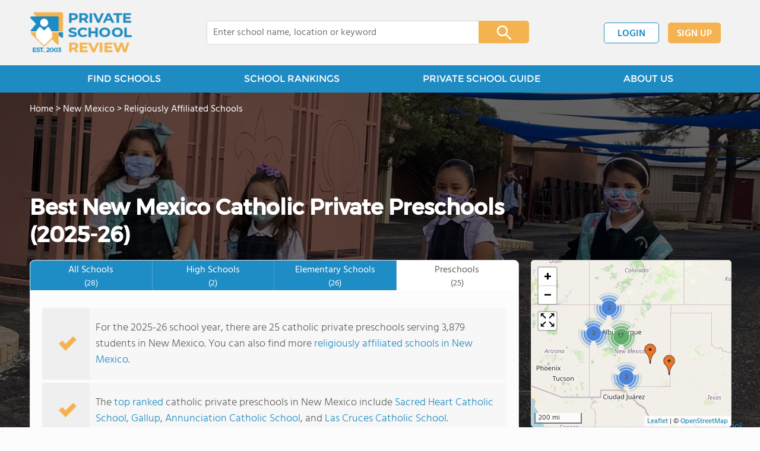

--- FILE ---
content_type: text/html; charset=UTF-8
request_url: https://www.privateschoolreview.com/new-mexico/catholic-religious-affiliation/pre
body_size: 13154
content:
<!DOCTYPE html><html
lang="en"><head>
 <script>(function(w,d,s,l,i){w[l]=w[l]||[];w[l].push({'gtm.start':
        new Date().getTime(),event:'gtm.js'});var f=d.getElementsByTagName(s)[0],
        j=d.createElement(s),dl=l!='dataLayer'?'&l='+l:'';j.async=true;j.src=
        'https://www.googletagmanager.com/gtm.js?id='+i+dl;f.parentNode.insertBefore(j,f);
        })(window,document,'script','dataLayer','GTM-MLNRG2S');</script> <meta
charset="utf-8"/><meta
http-equiv="X-UA-Compatible" content="IE=edge" ><meta
name="viewport" content="width=device-width, initial-scale=1.0, maximum-scale=2.0, user-scalable=yes"><meta
name="format-detection" content="telephone=no" ><meta
name="description" content="View the 2025-26 top ranked catholic private preschools in New Mexico. Find tuition info, acceptance rates, reviews and more. Read about top ranked schools like: Sacred Heart Catholic School, Gallup, Annunciation Catholic School and Las Cruces Catholic School." /><title>Best Catholic Private Preschools in New Mexico (2025-26)</title><link
rel="dns-prefetch" href="https://static.privateschoolreview.com/" ><link
rel="dns-prefetch" href="https://images1.privateschoolreview.com/" ><link
rel="dns-prefetch" href="https://images2.privateschoolreview.com/" ><link
rel="dns-prefetch" href="https://images3.privateschoolreview.com/" ><link
rel="dns-prefetch" href="https://static.schoolreviewservices.com/" > <script src="//static.privateschoolreview.com/static/javascript/main.min.466772728.js"></script> <link
href='//static.privateschoolreview.com/static/style-css.139171543.css' media='screen' type='text/css' rel='stylesheet' /><link
rel="preload" href="//static.schoolreviewservices.com/static/fonts/montserrat.woff" as="font" type="font/woff" crossorigin="anonymous"><link
rel="preload" href="//static.schoolreviewservices.com/static/fonts/montserrat_medium.woff2" as="font" type="font/woff2" crossorigin="anonymous"><link
rel="preload" href="//static.schoolreviewservices.com/static/fonts/hind_300_first.woff2" as="font" type="font/woff2" crossorigin="anonymous"><link
rel="preload" href="//static.schoolreviewservices.com/static/fonts/hind_300_second.woff" as="font" type="font/woff" crossorigin="anonymous"><link
rel="preload" href="//static.schoolreviewservices.com/static/fonts/hind_400_first.woff2" as="font" type="font/woff2" crossorigin="anonymous"><link
rel="preload" href="//static.schoolreviewservices.com/static/fonts/hind_400_second.woff" as="font" type="font/woff" crossorigin="anonymous"><link
rel="preload" href="//static.schoolreviewservices.com/static/fonts/hind_500_first.woff2" as="font" type="font/woff2" crossorigin="anonymous"><link
rel="preload" href="//static.schoolreviewservices.com/static/fonts/hind_500_second.woff" as="font" type="font/woff" crossorigin="anonymous"><link
rel="preload" href="//static.schoolreviewservices.com/static/fonts/hind_600_first.woff2" as="font" type="font/woff2" crossorigin="anonymous"><link
rel="preload" href="//static.schoolreviewservices.com/static/fonts/hind_600_second.woff" as="font" type="font/woff" crossorigin="anonymous"><link
rel="preload" href="//static.schoolreviewservices.com/static/fonts/hind_700_first.woff2" as="font" type="font/woff2" crossorigin="anonymous"><link
rel="preload" href="//static.schoolreviewservices.com/static/fonts/hind_700_second.woff" as="font" type="font/woff" crossorigin="anonymous"><link
rel="preload" href="//static.schoolreviewservices.com/static/fonts/fcicons.ttf" as="font" type="font/ttf" crossorigin="anonymous"><link
rel="canonical" href="https://www.privateschoolreview.com/new-mexico/catholic-religious-affiliation/pre"><link
rel="dns-prefetch" href="https://a.tile.openstreetmap.org"><link
rel="dns-prefetch" href="https://b.tile.openstreetmap.org"><link
rel="dns-prefetch" href="https://c.tile.openstreetmap.org"><link
rel="preload" as="image" href="https://images1.privateschoolreview.com/photo/18000/18402/Annunciation-Catholic-School-3khs6c8wddc0oo8oc88woks0k-1122.webp" media="(min-width: 1201px)" imagesrcset="https://images1.privateschoolreview.com/photo/18000/18402/Annunciation-Catholic-School-3khs6c8wddc0oo8oc88woks0k-1122.webp 1x, https://images1.privateschoolreview.com/photo/18000/18402/Annunciation-Catholic-School-3khs6c8wddc0oo8oc88woks0k-1122.webp 2x, https://images1.privateschoolreview.com/photo/18000/18402/Annunciation-Catholic-School-3khs6c8wddc0oo8oc88woks0k-1122.webp 3x" type="image/webp" /><link
rel="preload" as="image" href="https://images3.privateschoolreview.com/photo/18000/18402/Annunciation-Catholic-School-3khs6c8wddc0oo8oc88woks0k-960.webp" media="(min-width: 960px) and (max-width: 1200px)" imagesrcset="https://images3.privateschoolreview.com/photo/18000/18402/Annunciation-Catholic-School-3khs6c8wddc0oo8oc88woks0k-960.webp 1x, https://images3.privateschoolreview.com/photo/18000/18402/Annunciation-Catholic-School-3khs6c8wddc0oo8oc88woks0k-960.webp 2x, https://images3.privateschoolreview.com/photo/18000/18402/Annunciation-Catholic-School-3khs6c8wddc0oo8oc88woks0k-960.webp 3x" type="image/webp" /><link
rel="preload" as="image" href="https://images3.privateschoolreview.com/photo/18000/18402/Annunciation-Catholic-School-3khs6c8wddc0oo8oc88woks0k-780.webp" media="(min-width: 768px) and (max-width: 959px)" imagesrcset="https://images3.privateschoolreview.com/photo/18000/18402/Annunciation-Catholic-School-3khs6c8wddc0oo8oc88woks0k-780.webp 1x, https://images3.privateschoolreview.com/photo/18000/18402/Annunciation-Catholic-School-3khs6c8wddc0oo8oc88woks0k-780.webp 2x, https://images3.privateschoolreview.com/photo/18000/18402/Annunciation-Catholic-School-3khs6c8wddc0oo8oc88woks0k-780.webp 3x" type="image/webp" /><link
rel="preload" as="image" href="https://images1.privateschoolreview.com/photo/18000/18402/Annunciation-Catholic-School-3khs6c8wddc0oo8oc88woks0k-660.webp" media="(max-width: 767px)" imagesrcset="https://images1.privateschoolreview.com/photo/18000/18402/Annunciation-Catholic-School-3khs6c8wddc0oo8oc88woks0k-660.webp 1x, https://images1.privateschoolreview.com/photo/18000/18402/Annunciation-Catholic-School-3khs6c8wddc0oo8oc88woks0k-660.webp 2x, https://images1.privateschoolreview.com/photo/18000/18402/Annunciation-Catholic-School-3khs6c8wddc0oo8oc88woks0k-660.webp 3x" type="image/webp" /><link
rel="apple-touch-icon" sizes="180x180" href="/apple-touch-icon.png?v=yyxmRQnxXd"><link
rel="icon" type="image/png" href="/favicon-32x32.png?v=yyxmRQnxXd" sizes="32x32"><link
rel="icon" type="image/png" href="/favicon-16x16.png?v=yyxmRQnxXd" sizes="16x16"><link
rel="manifest" href="/manifest.json?v=yyxmRQnxXd"><link
rel="mask-icon" href="/safari-pinned-tab.svg?v=yyxmRQnxXd" color="#1E8BC3"><link
rel="shortcut icon" href="/favicon.ico?v=yyxmRQnxXd"><meta
name="msapplication-TileColor" content="#da532c"><meta
name="msapplication-TileImage" content="/mstile-144x144.png?v=yyxmRQnxXd"><meta
name="theme-color" content="#ffffff"></head><body
class="hasBg">
<noscript><iframe
src="https://www.googletagmanager.com/ns.html?id=GTM-MLNRG2S"
height="0" width="0" style="display:none;visibility:hidden"></iframe></noscript>
<script src="https://static.privateschoolreview.com/static/private_school_review.js" async data-tmsclient="Private School Review" data-layout="ros" data-debug="false" data-lazy="true" ></script> <script>window.TAS = window.TAS || { cmd: [] }</script><script type="text/javascript">!(function(o,_name){function n(){(n.q=n.q||[]).push(arguments)}n.v=1,o[_name]=o[_name]||n;!(function(o,t,n,c){function e(n){(function(){try{return(localStorage.getItem("v4ac1eiZr0")||"").split(",")[4]>0}catch(o){}return!1})()&&(n=o[t].pubads())&&n.setTargeting("admiral-engaged","true")}(c=o[t]=o[t]||{}).cmd=c.cmd||[],typeof c.pubads===n?e():typeof c.cmd.unshift===n?c.cmd.unshift(e):c.cmd.push(e)})(window,"googletag","function");})(window,String.fromCharCode(97,100,109,105,114,97,108));!(function(t,c,i){i=t.createElement(c),t=t.getElementsByTagName(c)[0],i.async=1,i.src="https://stretchsister.com/v2xtaj3iTGbPV7yT6dw9MmiIC9OldMfGNtIySwf_V1LUIHsU8QXQkrjo",t.parentNode.insertBefore(i,t)})(document,"script");</script> <div
id="fb-root"></div><div
id="page-container"><header
id="header-wrapper"><div
class="header-content nav-down headroom header-fixed">
<span
class="m-header-navbar" id="m-header-navbar"></span>
<a
href="/" title="Private School Review - Established 2003" class="header-logo-link"><img
src="/css/img/private-school-review-est-2003-logo.png" alt="Private School Review - Established 2003" class="header-logo-img" width="172" height="77" loading="lazy" /></a><div
class="search-bar header-search-bar"><form
method="GET" action="/search" accept-charset="UTF-8" name="cse-search-box-1" id="cse-search-box-1" class="cse-search-box" novalidate><input
id="q1" class="search-input" size="60" placeholder="Enter school name, location or keyword" onfocus="this.placeholder=&#039;&#039;" onblur="this.placeholder=&#039;Enter school name, location or keyword&#039;" readonly="readonly" style="color:#a9a9a9" required name="q" type="text" value="">        <span
class="search-x-delete">x</span><span
class="m-search-x-delete"></span>
<input
name="cx" type="hidden" value="016015916617632982569:o8xpyu15dg0"><input
name="ie" type="hidden" value="UTF-8"><input
name="siteurl" type="hidden" value="www.privateschoolreview.com"><input
name="spam_trap" type="hidden" value=""><button
type="submit" name="sa" class="search-button"></button></form></div><div
id="header-login-line" class="header-login-line"></div>
<span
class="m-search-icon" id="m-search-icon"></span></div></header><nav
id="header-nav-wrapper"><div
class="header-nav-content"><div
id="m-header-login-line" class="m-header-login-line"></div>
<a
href="/find-schools" class="header-nav-link">FIND SCHOOLS</a>
<a
href="/top-school-listings" class="header-nav-link" >SCHOOL RANKINGS</a>
<a
href="/blog" class="header-nav-link header-nav-blog">PRIVATE SCHOOL GUIDE
<span
class="m-cat-icon"><span
class='m-ci-arrow m-ci-arrow-down'></span></span>
</a>
<span
class="m-cat-menu">
<a
href='/blog/category/advanced-learning-frameworks' class='header-nav-link' >Advanced Learning Frameworks</a><a
href='/blog/category/premier-school-models' class='header-nav-link' >Premier School Models</a><a
href='/blog/category/the-journey-to-enrollment' class='header-nav-link' >The Journey to Enrollment</a><a
href='/blog/category/funding-the-future' class='header-nav-link' >Funding the Future</a>                    </span>
<a
href="/about-us" class="header-nav-link">ABOUT US</a></div></nav><div
id="menuarea-wrapper"></div><div
id="fs-banner-wrapper" class="fs-banner-wrapper"><div
id="fs-banner-content" class="fs-bc"></div></div><div
class="welcome-wrapper school-ov-bg">
<picture
itemscope itemtype="https://schema.org/ImageObject">
<source
srcset="https://images1.privateschoolreview.com/photo/18000/18402/Annunciation-Catholic-School-3khs6c8wddc0oo8oc88woks0k-1122.webp 1x, https://images1.privateschoolreview.com/photo/18000/18402/Annunciation-Catholic-School-3khs6c8wddc0oo8oc88woks0k-1122.webp 2x, https://images1.privateschoolreview.com/photo/18000/18402/Annunciation-Catholic-School-3khs6c8wddc0oo8oc88woks0k-1122.webp 3x" media="(min-width: 1201px)" type="image/webp" /><source
srcset="https://images3.privateschoolreview.com/photo/18000/18402/Annunciation-Catholic-School-3khs6c8wddc0oo8oc88woks0k-960.webp 1x, https://images3.privateschoolreview.com/photo/18000/18402/Annunciation-Catholic-School-3khs6c8wddc0oo8oc88woks0k-960.webp 2x, https://images3.privateschoolreview.com/photo/18000/18402/Annunciation-Catholic-School-3khs6c8wddc0oo8oc88woks0k-960.webp 3x" media="(min-width: 960px) and (max-width: 1200px)" type="image/webp" /><source
srcset="https://images3.privateschoolreview.com/photo/18000/18402/Annunciation-Catholic-School-3khs6c8wddc0oo8oc88woks0k-780.webp 1x, https://images3.privateschoolreview.com/photo/18000/18402/Annunciation-Catholic-School-3khs6c8wddc0oo8oc88woks0k-780.webp 2x, https://images3.privateschoolreview.com/photo/18000/18402/Annunciation-Catholic-School-3khs6c8wddc0oo8oc88woks0k-780.webp 3x" media="(min-width: 768px) and (max-width: 959px)" type="image/webp" /><source
srcset="https://images1.privateschoolreview.com/photo/18000/18402/Annunciation-Catholic-School-3khs6c8wddc0oo8oc88woks0k-660.webp 1x, https://images1.privateschoolreview.com/photo/18000/18402/Annunciation-Catholic-School-3khs6c8wddc0oo8oc88woks0k-660.webp 2x, https://images1.privateschoolreview.com/photo/18000/18402/Annunciation-Catholic-School-3khs6c8wddc0oo8oc88woks0k-660.webp 3x" media="(max-width: 767px)" type="image/webp" />                            <source
srcset="https://images2.privateschoolreview.com/photo/18000/18402/Annunciation-Catholic-School-3khs6c8wddc0oo8oc88woks0k-1122.jpg 1x, https://images2.privateschoolreview.com/photo/18000/18402/Annunciation-Catholic-School-3khs6c8wddc0oo8oc88woks0k-1122.jpg 2x, https://images2.privateschoolreview.com/photo/18000/18402/Annunciation-Catholic-School-3khs6c8wddc0oo8oc88woks0k-1122.jpg 3x" media="(min-width: 1201px)" type="image/jpeg" /><source
srcset="https://images3.privateschoolreview.com/photo/18000/18402/Annunciation-Catholic-School-3khs6c8wddc0oo8oc88woks0k-960.jpg 1x, https://images3.privateschoolreview.com/photo/18000/18402/Annunciation-Catholic-School-3khs6c8wddc0oo8oc88woks0k-960.jpg 2x, https://images3.privateschoolreview.com/photo/18000/18402/Annunciation-Catholic-School-3khs6c8wddc0oo8oc88woks0k-960.jpg 3x" media="(min-width: 960px) and (max-width: 1200px)" type="image/jpeg" /><source
srcset="https://images2.privateschoolreview.com/photo/18000/18402/Annunciation-Catholic-School-3khs6c8wddc0oo8oc88woks0k-780.jpg 1x, https://images2.privateschoolreview.com/photo/18000/18402/Annunciation-Catholic-School-3khs6c8wddc0oo8oc88woks0k-780.jpg 2x, https://images2.privateschoolreview.com/photo/18000/18402/Annunciation-Catholic-School-3khs6c8wddc0oo8oc88woks0k-780.jpg 3x" media="(min-width: 768px) and (max-width: 959px)" type="image/jpeg" /><source
srcset="https://images2.privateschoolreview.com/photo/18000/18402/Annunciation-Catholic-School-3khs6c8wddc0oo8oc88woks0k-660.jpg 1x, https://images2.privateschoolreview.com/photo/18000/18402/Annunciation-Catholic-School-3khs6c8wddc0oo8oc88woks0k-660.jpg 2x, https://images2.privateschoolreview.com/photo/18000/18402/Annunciation-Catholic-School-3khs6c8wddc0oo8oc88woks0k-660.jpg 3x" media="(max-width: 767px)" type="image/jpeg" />                            <img
itemprop="contentUrl" src="https://images2.privateschoolreview.com/photo/18000/18402/Annunciation-Catholic-School-3khs6c8wddc0oo8oc88woks0k-1122.jpg" title="Annunciation Catholic School Photo - We invite you to consider joining the ACS family, where your child will build a foundation for a successful, faith-filled future." alt="Annunciation Catholic School Photo - We invite you to consider joining the ACS family, where your child will build a foundation for a successful, faith-filled future."  class="ag-main-image" width="100%">
</picture><div
class="school-name-wrapper"><a
href='https://www.privateschoolreview.com/annunciation-catholic-school-profile/87110'>Annunciation Catholic School</a></div></div><div
id="main-wrapper"><div
id="main"><div
id="main-headline-wrapper"><div
class="breadcrumbs"  itemscope itemtype="https://schema.org/BreadcrumbList"  >
<span
itemprop="itemListElement" itemscope itemtype="https://schema.org/ListItem"><a
itemscope itemtype="https://schema.org/WebPage" itemprop="item" itemid="https://www.privateschoolreview.com/" href="https://www.privateschoolreview.com/" ><span
itemprop="name">Home</span></a><meta
itemprop="position" content="1" /></span> &gt; <span
itemprop="itemListElement" itemscope itemtype="https://schema.org/ListItem"><a
itemscope itemtype="https://schema.org/WebPage" itemprop="item" itemid="https://www.privateschoolreview.com/new-mexico" href="https://www.privateschoolreview.com/new-mexico" ><span
itemprop="name">New Mexico</span></a><meta
itemprop="position" content="2" /></span> &gt; <span
itemprop="itemListElement" itemscope itemtype="https://schema.org/ListItem"><a
itemscope itemtype="https://schema.org/WebPage" itemprop="item" itemid="https://www.privateschoolreview.com/new-mexico/religiously-affiliated-schools" href="https://www.privateschoolreview.com/new-mexico/religiously-affiliated-schools" ><span
itemprop="name">Religiously Affiliated Schools</span></a><meta
itemprop="position" content="3" /></span></div></div><div
id='tms-ad-1' data-ad-viewports='Tablet,Desktop' data-ad-class=' tmsads  dc-tablet-horizontal-1 dc-desktop-horizontal-1' data-is-ms-ads='false' data-ms-adunit-id='' data-ad-wrapper-class='srn-ads-cnt dc-tablet-horizontal-1 dc-desktop-horizontal-1 dc-xs-none dc-md-none dc-lg-block dc-xl-block tmsads-above-headline header-overlay' data-ad-id='unit-1610662816669' data-ad-type='default' data-ad-infinite='false' class='srn-ads-cnt srn-ads-cnt dc-tablet-horizontal-1 dc-desktop-horizontal-1 dc-xs-none dc-md-none dc-lg-block dc-xl-block tmsads-above-headline header-overlay '></div> <script>if(window['renderAD']){renderAD('tms-ad-1')}</script> <div
id="content-headline-wrapper" class="has-breadcrumbs has-hl-ads chw-layout-1 font36-wrapper" ><h1 id="main-headline" class="font36" >Best New Mexico Catholic Private Preschools (2025-26)</h1></div><div
id="main-content"><div
id='tms-ad-2' data-ad-viewports='Mobile,Big Mobile' data-ad-class=' tmsads  dc-mobile-horizontal-1 dc-big-mobile-horizontal-1' data-is-ms-ads='false' data-ms-adunit-id='' data-ad-wrapper-class='srn-ads-cnt dc-mobile-horizontal-1 dc-big-mobile-horizontal-1 dc-xs-block dc-md-block dc-lg-none dc-xl-none tmsads-below-headline' data-ad-id='unit-1610662816669' data-ad-type='default' data-ad-infinite='false' class='srn-ads-cnt srn-ads-cnt dc-mobile-horizontal-1 dc-big-mobile-horizontal-1 dc-xs-block dc-md-block dc-lg-none dc-xl-none tmsads-below-headline '></div> <script>if(window['renderAD']){renderAD('tms-ad-2')}</script> <div
id="asl-box"  class="section-wrapper tab-box-wrapper"><header
class="section-header ">
<select
id="nav-options"  class='nav-option-wrapper'><option
value="/new-mexico/catholic-religious-affiliation"  data-tab="all" >View All Private Schools (28)</option><option
value="/new-mexico/catholic-religious-affiliation/high"  data-tab="high" >View Private High Schools (2)</option><option
value="/new-mexico/catholic-religious-affiliation/elementary"  data-tab="elementary" >View Private Elementary Schools (26)</option><option
value="/new-mexico/catholic-religious-affiliation/pre" selected data-tab="pre" >View Private Preschools (25)</option>
</select><nav
id='nav-tabs' class='nav-tab-wrapper'>
<a
class="nav-tab-link nav-tab-4" data-tab="all" id="nav-tab-all" href="/new-mexico/catholic-religious-affiliation"  data-no-instant><div
class="nav-tab-content"><span
class="nav-tab-name">All Schools</span><span
class="nav-tabs-count">(28)</span></div></a>
<a
class="nav-tab-link nav-tab-4" data-tab="high" id="nav-tab-high" href="/new-mexico/catholic-religious-affiliation/high"  data-no-instant><div
class="nav-tab-content"><span
class="nav-tab-name">High Schools</span><span
class="nav-tabs-count">(2)</span></div></a>
<a
class="nav-tab-link nav-tab-4" data-tab="elementary" id="nav-tab-elementary" href="/new-mexico/catholic-religious-affiliation/elementary"  data-no-instant><div
class="nav-tab-content"><span
class="nav-tab-name">Elementary Schools</span><span
class="nav-tabs-count">(26)</span></div></a>
<a
class="nav-tab-link nav-tab-4 active-nt" data-tab="pre" id="nav-tab-pre" href="/new-mexico/catholic-religious-affiliation/pre"  data-no-instant><div
class="nav-tab-content"><span
class="nav-tab-name">Preschools</span><span
class="nav-tabs-count">(25)</span></div></a></nav></header><div
class="sec-content sec-after-header tab-box"><div
class="sec-overview-wrapper"><div
class='checkmarks_list'><div
class="checkmark_row"><div
class="checkmark_content">For the 2025-26 school year, there are 25 catholic private preschools serving 3,879 students in New Mexico. You can also find more <a
href="/new-mexico/religiously-affiliated-schools">religiously affiliated schools in New Mexico</a>.</div></div><div
class="checkmark_row"><div
class="checkmark_content">The <span
class="bubble_text" data-rel="tooltip" role="tooltip" data-tippy-content="Top ranked private schools place in the top 20% of New Mexico private schools for metrics like acceptance rate, most AP courses offered, or other key criteria">top ranked</span> catholic private preschools in New Mexico include <a
href="/sacred-heart-catholic-school-gallup-profile">Sacred Heart Catholic School, Gallup</a>, <a
href="/annunciation-catholic-school-profile/87110">Annunciation Catholic School</a>, and <a
href="/las-cruces-catholic-school-profile">Las Cruces Catholic School</a>.</div></div><div
class="checkmark_row"><div
class="checkmark_content">The average tuition cost is $4,908, which is lower than the <a
href="/tuition-stats/new-mexico/pre">New Mexico private preschool average tuition cost</a> of $7,449.</div></div></div></div><div
id='tms-ad-3' data-ad-viewports='Mobile,Big Mobile' data-ad-class=' tmsads  dc-mobile-square-1 dc-big-mobile-square-1' data-is-ms-ads='false' data-ms-adunit-id='' data-ad-wrapper-class='srn-ads-cnt dc-mobile-square-1 dc-big-mobile-square-1 dc-xs-block dc-md-block dc-lg-none dc-xl-none ' data-ad-id='unit-1610663500862' data-ad-type='default' data-ad-infinite='false' class='srn-ads-cnt srn-ads-cnt dc-mobile-square-1 dc-big-mobile-square-1 dc-xs-block dc-md-block dc-lg-none dc-xl-none  '></div> <script>if(window['renderAD']){renderAD('tms-ad-3')}</script> <div
class="sec-gallery-wrapper" id="sec-gallery-wrapper" ><div
class="ag-container ag-redesign ag-compact" ><div
class="ag-view"><div
class="ag-loading"><div
id="ag-load-block-1" class="ag-loading-block"></div><div
id="ag-load-block-2" class="ag-loading-block"></div><div
id="ag-load-block-3" class="ag-loading-block"></div></div><div
class="ag-previous"><div
data-control="previous">
<img
src="//static.privateschoolreview.com/static/prev3.png" data-control="previous" alt="previous" width="61" height="122" loading="lazy" ></div></div><div
class="ag-views"><div
data-item="0" style="display: block" >
<picture
itemscope itemtype="https://schema.org/ImageObject">
<source
srcset="https://images2.privateschoolreview.com/photo/18000/18478/Las-Cruces-Catholic-School-5g81563hdj0gocs8o0c4ko4ws-780.webp 1x, https://images3.privateschoolreview.com/photo/18000/18478/Las-Cruces-Catholic-School-5g81563hdj0gocs8o0c4ko4ws-1122.webp 2x, https://images3.privateschoolreview.com/photo/18000/18478/Las-Cruces-Catholic-School-5g81563hdj0gocs8o0c4ko4ws-1122.webp 3x" media="(min-width: 1201px)" type="image/webp" /><source
srcset="https://images2.privateschoolreview.com/photo/18000/18478/Las-Cruces-Catholic-School-5g81563hdj0gocs8o0c4ko4ws-660.webp 1x, https://images2.privateschoolreview.com/photo/18000/18478/Las-Cruces-Catholic-School-5g81563hdj0gocs8o0c4ko4ws-660.webp 2x, https://images2.privateschoolreview.com/photo/18000/18478/Las-Cruces-Catholic-School-5g81563hdj0gocs8o0c4ko4ws-660.webp 3x" media="(max-width: 1200px)" type="image/webp" />                            <source
srcset="https://images2.privateschoolreview.com/photo/18000/18478/Las-Cruces-Catholic-School-5g81563hdj0gocs8o0c4ko4ws-780.jpg 1x, https://images1.privateschoolreview.com/photo/18000/18478/Las-Cruces-Catholic-School-5g81563hdj0gocs8o0c4ko4ws-1122.jpg 2x, https://images1.privateschoolreview.com/photo/18000/18478/Las-Cruces-Catholic-School-5g81563hdj0gocs8o0c4ko4ws-1122.jpg 3x" media="(min-width: 1201px)" type="image/jpeg" /><source
srcset="https://images2.privateschoolreview.com/photo/18000/18478/Las-Cruces-Catholic-School-5g81563hdj0gocs8o0c4ko4ws-660.jpg 1x, https://images2.privateschoolreview.com/photo/18000/18478/Las-Cruces-Catholic-School-5g81563hdj0gocs8o0c4ko4ws-660.jpg 2x, https://images2.privateschoolreview.com/photo/18000/18478/Las-Cruces-Catholic-School-5g81563hdj0gocs8o0c4ko4ws-660.jpg 3x" media="(max-width: 1200px)" type="image/jpeg" />                            <img
itemprop="contentUrl" src="https://images1.privateschoolreview.com/photo/18000/18478/Las-Cruces-Catholic-School-5g81563hdj0gocs8o0c4ko4ws-1122.jpg" title="Las Cruces Catholic School Photo" alt="Las Cruces Catholic School Photo" data-description="" class="ag-main-image" data-complete="1"  width="1122" height="871"  >
</picture></div><div
data-item="1" style="display: none" >
<a
href="https://images3.privateschoolreview.com/photo/18000/18567/St-Thomas-Aquinas-School-4xoqotkiflcs0o4wkssg0k8ow-1122.jpg" title="St. Thomas Aquinas School Photo - Sister Anne Louise spends instructional time with STAS 1st grade class.">St. Thomas Aquinas School Photo - Sister Anne Louise spends instructional time with STAS 1st grade class.</a></div><div
data-item="2" style="display: none" >
<a
href="https://images2.privateschoolreview.com/photo/11000/11652/Holy-Ghost-Catholic-School-7fc0n438utsso4gskkc0wck48-1122.jpg" title="Holy Ghost Catholic School Photo">Holy Ghost Catholic School Photo</a></div><div
data-item="3" style="display: none" >
<a
href="https://images2.privateschoolreview.com/photo/18000/18402/Annunciation-Catholic-School-3khs6c8wddc0oo8oc88woks0k-1122.jpg" title="Annunciation Catholic School Photo - We invite you to consider joining the ACS family, where your child will build a foundation for a successful, faith-filled future.">Annunciation Catholic School Photo - We invite you to consider joining the ACS family, where your child will build a foundation for a successful, faith-filled future.</a></div><div
data-item="4" style="display: none" >
<a
href="https://images1.privateschoolreview.com/photo/18000/18454/St-Frances-Cabrini-Catholic-School-60ol87fbth4wgokgog0go40kc-1122.jpg" title="St. Frances Cabrini Catholic School Photo">St. Frances Cabrini Catholic School Photo</a></div><div
data-item="5" style="display: none" >
<a
href="https://images3.privateschoolreview.com/photo/18000/18552/St-Francis-Of-Assisi-School-9bkpitbedn8ckow4k0kg0o8cg-1122.jpg" title="St. Francis Of Assisi School Photo - This is us: the good, the bad, the shy, the outgoing, the playful, the serious - clearly diversity at its best, but a great group of people.">St. Francis Of Assisi School Photo - This is us: the good, the bad, the shy, the outgoing, the playful, the serious - clearly diversity at its best, but a great group of people.</a></div></div><div
class="ag-next"><div
data-control="next">
<img
src="//static.privateschoolreview.com/static/next3.png" data-control="next" alt="next" width="61" height="122"  loading="lazy"></div></div><div
class="ag-text"><div><div
class="ag-text-background"><div
class="ag-title">
<a
class="ag-title-link"></a></div><div
class="ag-caption-background"><div
class="ag-caption"></div></div></div></div></div></div><div
class="ag-thumbs"><div
class="ag-thumbs-slider"><div
class="ag-thumbs-current" data-item="0"
data-srcset-webp="https://images3.privateschoolreview.com/photo/18000/18478/Las-Cruces-Catholic-School-5g81563hdj0gocs8o0c4ko4ws-1122.webp 1122, https://images2.privateschoolreview.com/photo/18000/18478/Las-Cruces-Catholic-School-5g81563hdj0gocs8o0c4ko4ws-660.webp 660, https://images2.privateschoolreview.com/photo/18000/18478/Las-Cruces-Catholic-School-5g81563hdj0gocs8o0c4ko4ws-780.webp 780, https://images3.privateschoolreview.com/photo/18000/18478/Las-Cruces-Catholic-School-5g81563hdj0gocs8o0c4ko4ws-960.webp 960"
data-srcset-jpeg="https://images1.privateschoolreview.com/photo/18000/18478/Las-Cruces-Catholic-School-5g81563hdj0gocs8o0c4ko4ws-1122.jpg 1122, https://images2.privateschoolreview.com/photo/18000/18478/Las-Cruces-Catholic-School-5g81563hdj0gocs8o0c4ko4ws-660.jpg 660, https://images2.privateschoolreview.com/photo/18000/18478/Las-Cruces-Catholic-School-5g81563hdj0gocs8o0c4ko4ws-780.jpg 780, https://images2.privateschoolreview.com/photo/18000/18478/Las-Cruces-Catholic-School-5g81563hdj0gocs8o0c4ko4ws-960.jpg 960"
data-src="https://images1.privateschoolreview.com/photo/18000/18478/Las-Cruces-Catholic-School-5g81563hdj0gocs8o0c4ko4ws-1122.jpg"
data-description=""
data-alt="Las Cruces Catholic School Photo"
data-slink="https://www.privateschoolreview.com/las-cruces-catholic-school-profile"
data-sname="Las Cruces Catholic School"
data-featured=""
data-common="1"
>
<picture>
<source
type="image/webp" srcset="https://images2.privateschoolreview.com/photo/18000/18478/Las-Cruces-Catholic-School-5g81563hdj0gocs8o0c4ko4ws-160x160c.webp"/>
<source
type="image/jpeg" srcset="https://images1.privateschoolreview.com/photo/18000/18478/Las-Cruces-Catholic-School-5g81563hdj0gocs8o0c4ko4ws-160x160c.jpg"/>
<img
src="https://images1.privateschoolreview.com/photo/18000/18478/Las-Cruces-Catholic-School-5g81563hdj0gocs8o0c4ko4ws-160x160c.jpg" title="Las Cruces Catholic School Photo" alt="Las Cruces Catholic School Photo"  width="160" height="160"  class="ag-thumb-image" loading="lazy">
</picture></div><div
class="" data-item="1"
data-srcset-webp="https://images2.privateschoolreview.com/photo/18000/18567/St-Thomas-Aquinas-School-4xoqotkiflcs0o4wkssg0k8ow-1122.webp 1122, https://images2.privateschoolreview.com/photo/18000/18567/St-Thomas-Aquinas-School-4xoqotkiflcs0o4wkssg0k8ow-660.webp 660, https://images1.privateschoolreview.com/photo/18000/18567/St-Thomas-Aquinas-School-4xoqotkiflcs0o4wkssg0k8ow-780.webp 780, https://images2.privateschoolreview.com/photo/18000/18567/St-Thomas-Aquinas-School-4xoqotkiflcs0o4wkssg0k8ow-960.webp 960"
data-srcset-jpeg="https://images3.privateschoolreview.com/photo/18000/18567/St-Thomas-Aquinas-School-4xoqotkiflcs0o4wkssg0k8ow-1122.jpg 1122, https://images3.privateschoolreview.com/photo/18000/18567/St-Thomas-Aquinas-School-4xoqotkiflcs0o4wkssg0k8ow-660.jpg 660, https://images2.privateschoolreview.com/photo/18000/18567/St-Thomas-Aquinas-School-4xoqotkiflcs0o4wkssg0k8ow-780.jpg 780, https://images1.privateschoolreview.com/photo/18000/18567/St-Thomas-Aquinas-School-4xoqotkiflcs0o4wkssg0k8ow-960.jpg 960"
data-src="https://images3.privateschoolreview.com/photo/18000/18567/St-Thomas-Aquinas-School-4xoqotkiflcs0o4wkssg0k8ow-1122.jpg"
data-description="Sister Anne Louise spends instructional time with STAS 1st grade class."
data-alt="St. Thomas Aquinas School Photo - Sister Anne Louise spends instructional time with STAS 1st grade class."
data-slink="https://www.privateschoolreview.com/st-thomas-aquinas-school-profile/87124"
data-sname="St. Thomas Aquinas School"
data-featured=""
data-common="1"
>
<picture>
<source
type="image/webp" srcset="https://images3.privateschoolreview.com/photo/18000/18567/St-Thomas-Aquinas-School-4xoqotkiflcs0o4wkssg0k8ow-160x160c.webp"/>
<source
type="image/jpeg" srcset="https://images1.privateschoolreview.com/photo/18000/18567/St-Thomas-Aquinas-School-4xoqotkiflcs0o4wkssg0k8ow-160x160c.jpg"/>
<img
src="https://images1.privateschoolreview.com/photo/18000/18567/St-Thomas-Aquinas-School-4xoqotkiflcs0o4wkssg0k8ow-160x160c.jpg" title="St. Thomas Aquinas School Photo - Sister Anne Louise spends instructional time with STAS 1st grade class." alt="St. Thomas Aquinas School Photo - Sister Anne Louise spends instructional time with STAS 1st grade class."  width="160" height="160"  class="ag-thumb-image" loading="lazy">
</picture></div><div
class="" data-item="2"
data-srcset-webp="https://images2.privateschoolreview.com/photo/11000/11652/Holy-Ghost-Catholic-School-7fc0n438utsso4gskkc0wck48-1122.webp 1122, https://images2.privateschoolreview.com/photo/11000/11652/Holy-Ghost-Catholic-School-7fc0n438utsso4gskkc0wck48-660.webp 660, https://images2.privateschoolreview.com/photo/11000/11652/Holy-Ghost-Catholic-School-7fc0n438utsso4gskkc0wck48-780.webp 780, https://images1.privateschoolreview.com/photo/11000/11652/Holy-Ghost-Catholic-School-7fc0n438utsso4gskkc0wck48-960.webp 960"
data-srcset-jpeg="https://images2.privateschoolreview.com/photo/11000/11652/Holy-Ghost-Catholic-School-7fc0n438utsso4gskkc0wck48-1122.jpg 1122, https://images1.privateschoolreview.com/photo/11000/11652/Holy-Ghost-Catholic-School-7fc0n438utsso4gskkc0wck48-660.jpg 660, https://images3.privateschoolreview.com/photo/11000/11652/Holy-Ghost-Catholic-School-7fc0n438utsso4gskkc0wck48-780.jpg 780, https://images3.privateschoolreview.com/photo/11000/11652/Holy-Ghost-Catholic-School-7fc0n438utsso4gskkc0wck48-960.jpg 960"
data-src="https://images2.privateschoolreview.com/photo/11000/11652/Holy-Ghost-Catholic-School-7fc0n438utsso4gskkc0wck48-1122.jpg"
data-description=""
data-alt="Holy Ghost Catholic School Photo"
data-slink="https://www.privateschoolreview.com/holy-ghost-catholic-school-profile"
data-sname="Holy Ghost Catholic School"
data-featured=""
data-common="1"
>
<picture>
<source
type="image/webp" srcset="https://images2.privateschoolreview.com/photo/11000/11652/Holy-Ghost-Catholic-School-7fc0n438utsso4gskkc0wck48-160x160c.webp"/>
<source
type="image/jpeg" srcset="https://images2.privateschoolreview.com/photo/11000/11652/Holy-Ghost-Catholic-School-7fc0n438utsso4gskkc0wck48-160x160c.jpg"/>
<img
src="https://images2.privateschoolreview.com/photo/11000/11652/Holy-Ghost-Catholic-School-7fc0n438utsso4gskkc0wck48-160x160c.jpg" title="Holy Ghost Catholic School Photo" alt="Holy Ghost Catholic School Photo"  width="160" height="160"  class="ag-thumb-image" loading="lazy">
</picture></div><div
class="" data-item="3"
data-srcset-webp="https://images1.privateschoolreview.com/photo/18000/18402/Annunciation-Catholic-School-3khs6c8wddc0oo8oc88woks0k-1122.webp 1122, https://images1.privateschoolreview.com/photo/18000/18402/Annunciation-Catholic-School-3khs6c8wddc0oo8oc88woks0k-660.webp 660, https://images3.privateschoolreview.com/photo/18000/18402/Annunciation-Catholic-School-3khs6c8wddc0oo8oc88woks0k-780.webp 780, https://images3.privateschoolreview.com/photo/18000/18402/Annunciation-Catholic-School-3khs6c8wddc0oo8oc88woks0k-960.webp 960"
data-srcset-jpeg="https://images2.privateschoolreview.com/photo/18000/18402/Annunciation-Catholic-School-3khs6c8wddc0oo8oc88woks0k-1122.jpg 1122, https://images2.privateschoolreview.com/photo/18000/18402/Annunciation-Catholic-School-3khs6c8wddc0oo8oc88woks0k-660.jpg 660, https://images2.privateschoolreview.com/photo/18000/18402/Annunciation-Catholic-School-3khs6c8wddc0oo8oc88woks0k-780.jpg 780, https://images3.privateschoolreview.com/photo/18000/18402/Annunciation-Catholic-School-3khs6c8wddc0oo8oc88woks0k-960.jpg 960"
data-src="https://images2.privateschoolreview.com/photo/18000/18402/Annunciation-Catholic-School-3khs6c8wddc0oo8oc88woks0k-1122.jpg"
data-description="We invite you to consider joining the ACS family, where your child will build a foundation for a successful, faith-filled future."
data-alt="Annunciation Catholic School Photo - We invite you to consider joining the ACS family, where your child will build a foundation for a successful, faith-filled future."
data-slink="https://www.privateschoolreview.com/annunciation-catholic-school-profile/87110"
data-sname="Annunciation Catholic School"
data-featured=""
data-common="1"
>
<picture>
<source
type="image/webp" srcset="https://images1.privateschoolreview.com/photo/18000/18402/Annunciation-Catholic-School-3khs6c8wddc0oo8oc88woks0k-160x160c.webp"/>
<source
type="image/jpeg" srcset="https://images3.privateschoolreview.com/photo/18000/18402/Annunciation-Catholic-School-3khs6c8wddc0oo8oc88woks0k-160x160c.jpg"/>
<img
src="https://images3.privateschoolreview.com/photo/18000/18402/Annunciation-Catholic-School-3khs6c8wddc0oo8oc88woks0k-160x160c.jpg" title="Annunciation Catholic School Photo - We invite you to consider joining the ACS family, where your child will build a foundation for a successful, faith-filled future." alt="Annunciation Catholic School Photo - We invite you to consider joining the ACS family, where your child will build a foundation for a successful, faith-filled future."  width="160" height="160"  class="ag-thumb-image" loading="lazy">
</picture></div><div
class="" data-item="4"
data-srcset-webp="https://images1.privateschoolreview.com/photo/18000/18454/St-Frances-Cabrini-Catholic-School-60ol87fbth4wgokgog0go40kc-1122.webp 1122, https://images2.privateschoolreview.com/photo/18000/18454/St-Frances-Cabrini-Catholic-School-60ol87fbth4wgokgog0go40kc-660.webp 660, https://images1.privateschoolreview.com/photo/18000/18454/St-Frances-Cabrini-Catholic-School-60ol87fbth4wgokgog0go40kc-780.webp 780, https://images1.privateschoolreview.com/photo/18000/18454/St-Frances-Cabrini-Catholic-School-60ol87fbth4wgokgog0go40kc-960.webp 960"
data-srcset-jpeg="https://images1.privateschoolreview.com/photo/18000/18454/St-Frances-Cabrini-Catholic-School-60ol87fbth4wgokgog0go40kc-1122.jpg 1122, https://images2.privateschoolreview.com/photo/18000/18454/St-Frances-Cabrini-Catholic-School-60ol87fbth4wgokgog0go40kc-660.jpg 660, https://images2.privateschoolreview.com/photo/18000/18454/St-Frances-Cabrini-Catholic-School-60ol87fbth4wgokgog0go40kc-780.jpg 780, https://images1.privateschoolreview.com/photo/18000/18454/St-Frances-Cabrini-Catholic-School-60ol87fbth4wgokgog0go40kc-960.jpg 960"
data-src="https://images1.privateschoolreview.com/photo/18000/18454/St-Frances-Cabrini-Catholic-School-60ol87fbth4wgokgog0go40kc-1122.jpg"
data-description=""
data-alt="St. Frances Cabrini Catholic School Photo"
data-slink="https://www.privateschoolreview.com/st-frances-cabrini-catholic-school-profile"
data-sname="St. Frances Cabrini Catholic School"
data-featured=""
data-common="1"
>
<picture>
<source
type="image/webp" srcset="https://images2.privateschoolreview.com/photo/18000/18454/St-Frances-Cabrini-Catholic-School-60ol87fbth4wgokgog0go40kc-160x160c.webp"/>
<source
type="image/jpeg" srcset="https://images2.privateschoolreview.com/photo/18000/18454/St-Frances-Cabrini-Catholic-School-60ol87fbth4wgokgog0go40kc-160x160c.jpg"/>
<img
src="https://images2.privateschoolreview.com/photo/18000/18454/St-Frances-Cabrini-Catholic-School-60ol87fbth4wgokgog0go40kc-160x160c.jpg" title="St. Frances Cabrini Catholic School Photo" alt="St. Frances Cabrini Catholic School Photo"  width="160" height="160"  class="ag-thumb-image" loading="lazy">
</picture></div><div
class="" data-item="5"
data-srcset-webp="https://images3.privateschoolreview.com/photo/18000/18552/St-Francis-Of-Assisi-School-9bkpitbedn8ckow4k0kg0o8cg-1122.webp 1122, https://images3.privateschoolreview.com/photo/18000/18552/St-Francis-Of-Assisi-School-9bkpitbedn8ckow4k0kg0o8cg-660.webp 660, https://images2.privateschoolreview.com/photo/18000/18552/St-Francis-Of-Assisi-School-9bkpitbedn8ckow4k0kg0o8cg-780.webp 780, https://images2.privateschoolreview.com/photo/18000/18552/St-Francis-Of-Assisi-School-9bkpitbedn8ckow4k0kg0o8cg-960.webp 960"
data-srcset-jpeg="https://images3.privateschoolreview.com/photo/18000/18552/St-Francis-Of-Assisi-School-9bkpitbedn8ckow4k0kg0o8cg-1122.jpg 1122, https://images1.privateschoolreview.com/photo/18000/18552/St-Francis-Of-Assisi-School-9bkpitbedn8ckow4k0kg0o8cg-660.jpg 660, https://images2.privateschoolreview.com/photo/18000/18552/St-Francis-Of-Assisi-School-9bkpitbedn8ckow4k0kg0o8cg-780.jpg 780, https://images2.privateschoolreview.com/photo/18000/18552/St-Francis-Of-Assisi-School-9bkpitbedn8ckow4k0kg0o8cg-960.jpg 960"
data-src="https://images3.privateschoolreview.com/photo/18000/18552/St-Francis-Of-Assisi-School-9bkpitbedn8ckow4k0kg0o8cg-1122.jpg"
data-description="This is us: the good, the bad, the shy, the outgoing, the playful, the serious - clearly diversity at its best, but a great group of people."
data-alt="St. Francis Of Assisi School Photo - This is us: the good, the bad, the shy, the outgoing, the playful, the serious - clearly diversity at its best, but a great group of people."
data-slink="https://www.privateschoolreview.com/st-francis-of-assisi-school-profile/87528"
data-sname="St. Francis Of Assisi School"
data-featured=""
data-common="1"
>
<picture>
<source
type="image/webp" srcset="https://images3.privateschoolreview.com/photo/18000/18552/St-Francis-Of-Assisi-School-9bkpitbedn8ckow4k0kg0o8cg-160x160c.webp"/>
<source
type="image/jpeg" srcset="https://images3.privateschoolreview.com/photo/18000/18552/St-Francis-Of-Assisi-School-9bkpitbedn8ckow4k0kg0o8cg-160x160c.jpg"/>
<img
src="https://images3.privateschoolreview.com/photo/18000/18552/St-Francis-Of-Assisi-School-9bkpitbedn8ckow4k0kg0o8cg-160x160c.jpg" title="St. Francis Of Assisi School Photo - This is us: the good, the bad, the shy, the outgoing, the playful, the serious - clearly diversity at its best, but a great group of people." alt="St. Francis Of Assisi School Photo - This is us: the good, the bad, the shy, the outgoing, the playful, the serious - clearly diversity at its best, but a great group of people."  width="160" height="160"  class="ag-thumb-image" loading="lazy">
</picture></div></div></div></div> <script>aGallery();</script> </div><div
id='tms-ad-4' data-ad-viewports='Desktop' data-ad-class=' tmsads  dc-desktop-horizontal-3' data-is-ms-ads='false' data-ms-adunit-id='' data-ad-wrapper-class='srn-ads-cnt dc-desktop-horizontal-3 dc-xs-none dc-md-none dc-lg-none dc-xl-block ' data-ad-id='unit-1610662901677' data-ad-type='default' data-ad-infinite='false' class='srn-ads-cnt srn-ads-cnt dc-desktop-horizontal-3 dc-xs-none dc-md-none dc-lg-none dc-xl-block  '></div> <script>if(window['renderAD']){renderAD('tms-ad-4')}</script> <div
id='tms-ad-5' data-ad-viewports='Tablet' data-ad-class=' tmsads  dc-tablet-square-1' data-is-ms-ads='false' data-ms-adunit-id='' data-ad-wrapper-class='srn-ads-cnt dc-tablet-square-1 dc-xs-none dc-md-none dc-lg-block dc-xl-none ' data-ad-id='unit-1610663500862' data-ad-type='default' data-ad-infinite='false' class='srn-ads-cnt srn-ads-cnt dc-tablet-square-1 dc-xs-none dc-md-none dc-lg-block dc-xl-none  '></div> <script>if(window['renderAD']){renderAD('tms-ad-5')}</script> <div
class="sec-title-list-wrapper"><div
class="sec-title-wrapper"><H2 class="list-title center">
Top Ranked Catholic Private Preschools in New Mexico (2025-26)</H2></div><div
class="section-list-wrapper"><div
class="tp-school-list default-layout" id="tp-school-list"  data-page-type='' data-page-scale=''  ><div
class="tp-list-head-row"><div
class="tp-list-column column1">School</div><div
class="tp-list-column column2">Location</div><div
class="tp-list-column column3">Quick Facts</div></div><div
class="tp-list-row list-row-border-2 bg_hover_change"><div
class="tp-list-column column1"><div
class="tpl-school-detail"><a
class='tpl-school-link top-school' href='/annunciation-catholic-school-profile/87110' ><span
class='top-ranked-bg' title='Top Ranked School'></span>Annunciation Catholic School</a><div
class="tpl-thumb-desc-wrapper"><div
class="tpl-thumb-wrapper"><picture><source
type='image/webp' srcset='https://images1.privateschoolreview.com/photo/18000/18402/Annunciation-Catholic-School-3khs6c8wddc0oo8oc88woks0k-160x160c.webp' ><source
type='image/jpeg' srcset='https://images3.privateschoolreview.com/photo/18000/18402/Annunciation-Catholic-School-3khs6c8wddc0oo8oc88woks0k-160x160c.jpg' ><img
data-src='https://images3.privateschoolreview.com/photo/18000/18402/Annunciation-Catholic-School-3khs6c8wddc0oo8oc88woks0k-160x160c.jpg' alt='Annunciation Catholic School Photo - We invite you to consider joining the ACS family, where your child will build a foundation for a successful, faith-filled future.' title='Annunciation Catholic School Photo - We invite you to consider joining the ACS family, where your child will build a foundation for a successful, faith-filled future.' loading='lazy'  class='tpl-thumb lazyload' width='160' height='160' /></picture></div><div
class="tpl-desc-wrapper"><span
class="tpl-relg-desc">(Catholic)</span></div><div
class="clear-f"></div></div><div
class="tpl-cmp-wrapper"><input
type="checkbox" class="custom-checkbox tpl-cmp-checkbox" name="cmp-schools[]" value="18402" ><label
class="custom-checkbox-text tpl-cmp-text ">Add to Compare</label></div><div
class="clear-f"></div></div></div><div
class="tp-list-column column2">2610 Utah St NE<BR>Albuquerque, NM 87110<BR>(505) 299-6783</div><div
class="tp-list-column column3"><span
class="tpl-cqf-list"><span
class="tpl-cqf-row"><span
class="tpl-cqf-title">Gr: </span>PK-8 | 411 students</span> <span
class="tpl-cqf-row"><span
class="tpl-cqf-title">Avg. class size: </span>21 students</span> <span
class="tpl-cqf-row"><span
class="tpl-cqf-title">Sports: </span>10 | <span
class="tpl-cqf-title">Extracurrculars: </span>6</span> <span
class="tpl-cqf-row">Tuition listed</span></span></div></div><div
class="tp-list-row list-row-border-2 bg_hover_change"><div
class="tp-list-column column1"><div
class="tpl-school-detail"><a
class='tpl-school-link top-school' href='/holy-cross-catholic-school-profile/87567' ><span
class='top-ranked-bg' title='Top Ranked School'></span>Holy Cross Catholic School</a><div
class="tpl-thumb-desc-wrapper"><div
class="tpl-desc-wrapper"><span
class="tpl-relg-desc">(Catholic)</span></div></div><div
class="tpl-cmp-wrapper"><input
type="checkbox" class="custom-checkbox tpl-cmp-checkbox" name="cmp-schools[]" value="18463" ><label
class="custom-checkbox-text tpl-cmp-text ">Add to Compare</label></div><div
class="clear-f"></div></div></div><div
class="tp-list-column column2">1331 State Road 76<BR>Santa Cruz, NM 87567<BR>(505) 753-4644</div><div
class="tp-list-column column3"><span
class="tpl-cqf-list"><span
class="tpl-cqf-row"><span
class="tpl-cqf-title">Gr: </span>PK-8 | 69 students</span> <span
class="tpl-cqf-row"><span
class="tpl-cqf-title">Sports: </span>2</span> <span
class="tpl-cqf-row">Tuition listed</span></span></div></div><div
class="tp-list-row list-row-border-2 bg_hover_change"><div
class="tp-list-column column1"><div
class="tpl-school-detail"><a
class='tpl-school-link top-school' href='/holy-ghost-catholic-school-profile' ><span
class='top-ranked-bg' title='Top Ranked School'></span> <span
title="Honored for National Blue Ribbon Award" class="blueribbon-bg"></span>Holy Ghost Catholic School</a><div
class="tpl-thumb-desc-wrapper"><div
class="tpl-thumb-wrapper"><picture><source
type='image/webp' srcset='https://images2.privateschoolreview.com/photo/11000/11652/Holy-Ghost-Catholic-School-7fc0n438utsso4gskkc0wck48-160x160c.webp' ><source
type='image/jpeg' srcset='https://images2.privateschoolreview.com/photo/11000/11652/Holy-Ghost-Catholic-School-7fc0n438utsso4gskkc0wck48-160x160c.jpg' ><img
data-src='https://images2.privateschoolreview.com/photo/11000/11652/Holy-Ghost-Catholic-School-7fc0n438utsso4gskkc0wck48-160x160c.jpg' alt='Holy Ghost Catholic School Photo' title='Holy Ghost Catholic School Photo' loading='lazy'  class='tpl-thumb lazyload' width='160' height='160' /></picture></div><div
class="tpl-desc-wrapper"><span
class="tpl-relg-desc">(Catholic)</span></div><div
class="clear-f"></div></div><div
class="tpl-cmp-wrapper"><input
type="checkbox" class="custom-checkbox tpl-cmp-checkbox" name="cmp-schools[]" value="11652" ><label
class="custom-checkbox-text tpl-cmp-text ">Add to Compare</label></div><div
class="clear-f"></div><div
class="tpl-review-wrapper" title="Average 5.00 stars across 5 reviews of Holy Ghost Catholic School"><span
class="icon icon-star-medium star-medium-50"></span> (5)</div></div></div><div
class="tp-list-column column2">6201 Ross Ave Se<BR>Albuquerque, NM 87108<BR>(505) 256-1563</div><div
class="tp-list-column column3"><span
class="tpl-cqf-list"><span
class="tpl-cqf-row"><span
class="tpl-cqf-title">Gr: </span>PK-8 | 189 students</span> <span
class="tpl-cqf-row"><span
class="tpl-cqf-title">Sports: </span>8 | <span
class="tpl-cqf-title">Extracurrculars: </span>5</span> <span
class="tpl-cqf-row">Tuition listed</span></span></div></div>
<ins
id="tms-ad-6" class="adsbygoogle tmsads srn-ads-cnt dc-mobile-infeed dc-big-mobile-infeed dc-tablet-infeed dc-desktop-infeed dc-xs-block dc-md-block dc-lg-block dc-xl-block tmsads-row tmsads-border-2" data-ad-format="fluid" data-ad-layout-key="-a8+eq-4k-lh+1jw" data-ad-client="ca-pub-8051682001896609" data-ad-slot="6709995464"></ins> <script>(adsbygoogle = window.adsbygoogle || []).push({})</script> <div
class="tp-list-row list-row-border-2 bg_hover_change"><div
class="tp-list-column column1"><div
class="tpl-school-detail"><a
class='tpl-school-link top-school' href='/las-cruces-catholic-school-profile' ><span
class='top-ranked-bg' title='Top Ranked School'></span>Las Cruces Catholic School</a><div
class="tpl-thumb-desc-wrapper"><div
class="tpl-thumb-wrapper"><picture><source
type='image/webp' srcset='https://images2.privateschoolreview.com/photo/18000/18478/Las-Cruces-Catholic-School-5g81563hdj0gocs8o0c4ko4ws-160x160c.webp' ><source
type='image/jpeg' srcset='https://images1.privateschoolreview.com/photo/18000/18478/Las-Cruces-Catholic-School-5g81563hdj0gocs8o0c4ko4ws-160x160c.jpg' ><img
data-src='https://images1.privateschoolreview.com/photo/18000/18478/Las-Cruces-Catholic-School-5g81563hdj0gocs8o0c4ko4ws-160x160c.jpg' alt='Las Cruces Catholic School Photo' title='Las Cruces Catholic School Photo' loading='lazy'  class='tpl-thumb lazyload' width='160' height='160' /></picture></div><div
class="tpl-desc-wrapper"><span
class="tpl-relg-desc">(Catholic)</span></div><div
class="clear-f"></div></div><div
class="tpl-cmp-wrapper"><input
type="checkbox" class="custom-checkbox tpl-cmp-checkbox" name="cmp-schools[]" value="18478" ><label
class="custom-checkbox-text tpl-cmp-text ">Add to Compare</label></div><div
class="clear-f"></div></div></div><div
class="tp-list-column column2">1331 N Miranda St<BR>Las Cruces, NM 88005<BR>(575) 526-2517</div><div
class="tp-list-column column3"><span
class="tpl-cqf-list"><span
class="tpl-cqf-row"><span
class="tpl-cqf-title">Gr: </span>PK-8 | 269 students</span> <span
class="tpl-cqf-row"><span
class="tpl-cqf-title">Avg. class size: </span>15 students</span> <span
class="tpl-cqf-row"><span
class="tpl-cqf-title">Sports: </span>6 | <span
class="tpl-cqf-title">Extracurrculars: </span>3</span> <span
class="tpl-cqf-row">Tuition listed</span></span></div></div><div
class="tp-list-row list-row-border-2 bg_hover_change"><div
class="tp-list-column column1"><div
class="tpl-school-detail"><a
class='tpl-school-link top-school' href='/our-lady-of-fatima-elementary-school-profile' ><span
class='top-ranked-bg' title='Top Ranked School'></span>Our Lady Of Fatima Elementary School</a><div
class="tpl-thumb-desc-wrapper"><div
class="tpl-desc-wrapper"><span
class="tpl-relg-desc">(Catholic)</span></div></div><div
class="tpl-cmp-wrapper"><input
type="checkbox" class="custom-checkbox tpl-cmp-checkbox" name="cmp-schools[]" value="18511" ><label
class="custom-checkbox-text tpl-cmp-text ">Add to Compare</label></div><div
class="clear-f"></div></div></div><div
class="tp-list-column column2">4020 Lomas Blvd Ne<BR>Albuquerque, NM 87110<BR>(505) 255-6391</div><div
class="tp-list-column column3"><span
class="tpl-cqf-list"><span
class="tpl-cqf-row"><span
class="tpl-cqf-title">Gr: </span>PK-8 | 227 students</span></span></div></div><div
class="tp-list-row list-row-border-2 bg_hover_change"><div
class="tp-list-column column1"><div
class="tpl-school-detail"><a
class='tpl-school-link top-school' href='/sacred-heart-catholic-school-profile/87401' ><span
class='top-ranked-bg' title='Top Ranked School'></span>Sacred Heart Catholic School</a><div
class="tpl-thumb-desc-wrapper"><div
class="tpl-desc-wrapper"><span
class="tpl-relg-desc">(Catholic)</span></div></div><div
class="tpl-cmp-wrapper"><input
type="checkbox" class="custom-checkbox tpl-cmp-checkbox" name="cmp-schools[]" value="18528" ><label
class="custom-checkbox-text tpl-cmp-text ">Add to Compare</label></div><div
class="clear-f"></div></div></div><div
class="tp-list-column column2">404 N Allen Ave<BR>Farmington, NM 87401<BR>(150) 532-5715</div><div
class="tp-list-column column3"><span
class="tpl-cqf-list"><span
class="tpl-cqf-row"><span
class="tpl-cqf-title">Gr: </span>PK-8 | 130 students</span> <span
class="tpl-cqf-row">Tuition & acceptance rate listed</span></span></div></div><div
class="tp-list-row list-row-border-2 bg_hover_change"><div
class="tp-list-column column1"><div
class="tpl-school-detail"><a
class='tpl-school-link top-school' href='/sacred-heart-catholic-school-gallup-profile' ><span
class='top-ranked-bg' title='Top Ranked School'></span>Sacred Heart Catholic School, Gallup</a><div
class="tpl-thumb-desc-wrapper"><div
class="tpl-desc-wrapper"><span
class="tpl-relg-desc">(Catholic)</span></div></div><div
class="tpl-cmp-wrapper"><input
type="checkbox" class="custom-checkbox tpl-cmp-checkbox" name="cmp-schools[]" value="18455" ><label
class="custom-checkbox-text tpl-cmp-text ">Add to Compare</label></div><div
class="clear-f"></div></div></div><div
class="tp-list-column column2">555 S Woodrow Dr<BR>Gallup, NM 87301<BR>(505) 863-6652</div><div
class="tp-list-column column3"><span
class="tpl-cqf-list"><span
class="tpl-cqf-row"><span
class="tpl-cqf-title">Gr: </span>PK-8 | 91 students</span> <span
class="tpl-cqf-row">Tuition listed</span></span></div></div><div
class="tp-list-row list-row-border-2 bg_hover_change"><div
class="tp-list-column column1"><div
class="tpl-school-detail"><a
class='tpl-school-link top-school' href='/st-anthony-indian-school-profile' ><span
class='top-ranked-bg' title='Top Ranked School'></span>St. Anthony Indian School</a><div
class="tpl-thumb-desc-wrapper"><div
class="tpl-desc-wrapper"><span
class="tpl-relg-desc">(Catholic)</span></div></div><div
class="tpl-cmp-wrapper"><input
type="checkbox" class="custom-checkbox tpl-cmp-checkbox" name="cmp-schools[]" value="18547" ><label
class="custom-checkbox-text tpl-cmp-text ">Add to Compare</label></div><div
class="clear-f"></div></div></div><div
class="tp-list-column column2">11 St Anthony Dr<BR>Zuni, NM 87327<BR>(505) 782-4596</div><div
class="tp-list-column column3"><span
class="tpl-cqf-list"><span
class="tpl-cqf-row"><span
class="tpl-cqf-title">Gr: </span>PK-8 | 152 students</span></span></div></div><div
class="tp-list-row list-row-border-2 bg_hover_change"><div
class="tp-list-column column1"><div
class="tpl-school-detail"><a
class='tpl-school-link top-school' href='/st-francis-of-assisi-school-profile/87528' ><span
class='top-ranked-bg' title='Top Ranked School'></span>St. Francis Of Assisi School</a><div
class="tpl-thumb-desc-wrapper"><div
class="tpl-thumb-wrapper"><picture><source
type='image/webp' srcset='https://images3.privateschoolreview.com/photo/18000/18552/St-Francis-Of-Assisi-School-9bkpitbedn8ckow4k0kg0o8cg-160x160c.webp' ><source
type='image/jpeg' srcset='https://images3.privateschoolreview.com/photo/18000/18552/St-Francis-Of-Assisi-School-9bkpitbedn8ckow4k0kg0o8cg-160x160c.jpg' ><img
data-src='https://images3.privateschoolreview.com/photo/18000/18552/St-Francis-Of-Assisi-School-9bkpitbedn8ckow4k0kg0o8cg-160x160c.jpg' alt='St. Francis Of Assisi School Photo - This is us: the good, the bad, the shy, the outgoing, the playful, the serious - clearly diversity at its best, but a great group of people.' title='St. Francis Of Assisi School Photo - This is us: the good, the bad, the shy, the outgoing, the playful, the serious - clearly diversity at its best, but a great group of people.' loading='lazy'  class='tpl-thumb lazyload' width='160' height='160' /></picture></div><div
class="tpl-desc-wrapper"><span
class="tpl-relg-desc">(Catholic)</span></div><div
class="clear-f"></div></div><div
class="tpl-cmp-wrapper"><input
type="checkbox" class="custom-checkbox tpl-cmp-checkbox" name="cmp-schools[]" value="18552" ><label
class="custom-checkbox-text tpl-cmp-text ">Add to Compare</label></div><div
class="clear-f"></div></div></div><div
class="tp-list-column column2">Hc 71 Box 26 Rte 356<BR>Dulce, NM 87528<BR>(575) 759-3252</div><div
class="tp-list-column column3"><span
class="tpl-cqf-list"><span
class="tpl-cqf-row"><span
class="tpl-cqf-title">Gr: </span>PK-8 | 55 students</span> <span
class="tpl-cqf-row"><span
class="tpl-cqf-title">Avg. class size: </span>7 students</span> <span
class="tpl-cqf-row"><span
class="tpl-cqf-title">Sports: </span>2 | <span
class="tpl-cqf-title">Extracurrculars: </span>1</span> <span
class="tpl-cqf-row">Tuition & acceptance rate listed</span></span></div></div><div
id='tms-ad-7' data-ad-viewports='Mobile,Big Mobile' data-ad-class=' tmsads  dc-mobile-square-2 dc-big-mobile-square-2' data-is-ms-ads='false' data-ms-adunit-id='' data-ad-wrapper-class='srn-ads-cnt dc-mobile-square-2 dc-big-mobile-square-2 dc-xs-block dc-md-block dc-lg-none dc-xl-none tmsads-row tmsads-border-2' data-ad-id='unit-1610663602102' data-ad-type='default' data-ad-infinite='false' class='srn-ads-cnt srn-ads-cnt dc-mobile-square-2 dc-big-mobile-square-2 dc-xs-block dc-md-block dc-lg-none dc-xl-none tmsads-row tmsads-border-2 '></div> <script>if(window['renderAD']){renderAD('tms-ad-7')}</script> <div
class="tp-list-row list-row-border-2 bg_hover_change"><div
class="tp-list-column column1"><div
class="tpl-school-detail"><a
class='tpl-school-link top-school' href='/st-joseph-mission-school-profile' ><span
class='top-ranked-bg' title='Top Ranked School'></span>St. Joseph Mission School</a><div
class="tpl-thumb-desc-wrapper"><div
class="tpl-desc-wrapper"><span
class="tpl-program-desc">Special Program Emphasis</span>&nbsp;<span
class="tpl-relg-desc">(Catholic)</span></div></div><div
class="tpl-cmp-wrapper"><input
type="checkbox" class="custom-checkbox tpl-cmp-checkbox" name="cmp-schools[]" value="18556" ><label
class="custom-checkbox-text tpl-cmp-text ">Add to Compare</label></div><div
class="clear-f"></div></div></div><div
class="tp-list-column column2">26 School Rd.<BR>San Fidel, NM 87049<BR>(505) 552-6362</div><div
class="tp-list-column column3"><span
class="tpl-cqf-list"><span
class="tpl-cqf-row"><span
class="tpl-cqf-title">Gr: </span>PK-8 | 48 students</span> <span
class="tpl-cqf-row">Tuition listed</span></span></div></div><div
id='tms-ad-8' data-ad-viewports='Desktop' data-ad-class=' tmsads  dc-desktop-horizontal-4' data-is-ms-ads='false' data-ms-adunit-id='' data-ad-wrapper-class='srn-ads-cnt dc-desktop-horizontal-4 dc-xs-none dc-md-none dc-lg-none dc-xl-block tmsads-row tmsads-border-2' data-ad-id='unit-1610662979756' data-ad-type='default' data-ad-infinite='false' class='srn-ads-cnt srn-ads-cnt dc-desktop-horizontal-4 dc-xs-none dc-md-none dc-lg-none dc-xl-block tmsads-row tmsads-border-2 '></div> <script>if(window['renderAD']){renderAD('tms-ad-8')}</script> <div
class="tp-list-row list-row-border-2 bg_hover_change"><div
class="tp-list-column column1"><div
class="tpl-school-detail"><a
class='tpl-school-link top-school' href='/st-mary-s-catholic-school-belen-profile' ><span
class='top-ranked-bg' title='Top Ranked School'></span>St. Mary&#039;s Catholic School Belen</a><div
class="tpl-thumb-desc-wrapper"><div
class="tpl-desc-wrapper"><span
class="tpl-relg-desc">(Catholic)</span></div></div><div
class="tpl-cmp-wrapper"><input
type="checkbox" class="custom-checkbox tpl-cmp-checkbox" name="cmp-schools[]" value="18565" ><label
class="custom-checkbox-text tpl-cmp-text ">Add to Compare</label></div><div
class="clear-f"></div><div
class="tpl-review-wrapper" title="Average 5.00 stars across 1 review of St. Mary&#039;s Catholic School Belen"><span
class="icon icon-star-medium star-medium-50"></span> (1)</div></div></div><div
class="tp-list-column column2">101 north 10th street<BR>Belen, NM 87002<BR>(505) 864-0484</div><div
class="tp-list-column column3"><span
class="tpl-cqf-list"><span
class="tpl-cqf-row"><span
class="tpl-cqf-title">Gr: </span>PK-8 | 176 students</span> <span
class="tpl-cqf-row"><span
class="tpl-cqf-title">Avg. class size: </span>20 students</span> <span
class="tpl-cqf-row"><span
class="tpl-cqf-title">Sports: </span>8 | <span
class="tpl-cqf-title">Extracurrculars: </span>2</span> <span
class="tpl-cqf-row">Tuition & acceptance rate listed</span></span></div></div><div
class="tp-list-row list-row-border-2 bg_hover_change"><div
class="tp-list-column column1"><div
class="tpl-school-detail"><a
class='tpl-school-link top-school' href='/st-mary-s-school-profile/87102' ><span
class='top-ranked-bg' title='Top Ranked School'></span>St. Mary&#039;s School</a><div
class="tpl-thumb-desc-wrapper"><div
class="tpl-desc-wrapper"><span
class="tpl-program-desc">Special Program Emphasis</span>&nbsp;<span
class="tpl-relg-desc">(Catholic)</span></div></div><div
class="tpl-cmp-wrapper"><input
type="checkbox" class="custom-checkbox tpl-cmp-checkbox" name="cmp-schools[]" value="18560" ><label
class="custom-checkbox-text tpl-cmp-text ">Add to Compare</label></div><div
class="clear-f"></div></div></div><div
class="tp-list-column column2">224 7th St Nw<BR>Albuquerque, NM 87102<BR>(505) 242-6271</div><div
class="tp-list-column column3"><span
class="tpl-cqf-list"><span
class="tpl-cqf-row"><span
class="tpl-cqf-title">Gr: </span>PK-8 | 363 students</span></span></div></div><div
id='tms-ad-9' data-ad-viewports='Tablet' data-ad-class=' tmsads  dc-tablet-square-2' data-is-ms-ads='false' data-ms-adunit-id='' data-ad-wrapper-class='srn-ads-cnt dc-tablet-square-2 dc-xs-none dc-md-none dc-lg-block dc-xl-none tmsads-row tmsads-border-2' data-ad-id='unit-1610663602102' data-ad-type='default' data-ad-infinite='false' class='srn-ads-cnt srn-ads-cnt dc-tablet-square-2 dc-xs-none dc-md-none dc-lg-block dc-xl-none tmsads-row tmsads-border-2 '></div> <script>if(window['renderAD']){renderAD('tms-ad-9')}</script> <div
class="tp-list-row list-row-border-2 bg_hover_change"><div
class="tp-list-column column1"><div
class="tpl-school-detail"><a
class='tpl-school-link top-school' href='/st-therese-catholic-school-profile/87107' ><span
class='top-ranked-bg' title='Top Ranked School'></span>St. Therese Catholic School</a><div
class="tpl-thumb-desc-wrapper"><div
class="tpl-desc-wrapper"><span
class="tpl-relg-desc">(Catholic)</span></div></div><div
class="tpl-cmp-wrapper"><input
type="checkbox" class="custom-checkbox tpl-cmp-checkbox" name="cmp-schools[]" value="18563" ><label
class="custom-checkbox-text tpl-cmp-text ">Add to Compare</label></div><div
class="clear-f"></div><div
class="tpl-review-wrapper" title="Average 5.00 stars across 3 reviews of St. Therese Catholic School"><span
class="icon icon-star-medium star-medium-50"></span> (3)</div></div></div><div
class="tp-list-column column2">311 Shropshire Ave Nw<BR>Albuquerque, NM 87107<BR>(505) 344-4479</div><div
class="tp-list-column column3"><span
class="tpl-cqf-list"><span
class="tpl-cqf-row"><span
class="tpl-cqf-title">Gr: </span>PK-8 | 175 students</span> <span
class="tpl-cqf-row"><span
class="tpl-cqf-title">Avg. class size: </span>22 students</span> <span
class="tpl-cqf-row"><span
class="tpl-cqf-title">Sports: </span>5 | <span
class="tpl-cqf-title">Extracurrculars: </span>4</span> <span
class="tpl-cqf-row">Tuition listed</span></span></div></div><div
class="tp-list-row list-row-border-2 bg_hover_change"><div
class="tp-list-column column1"><div
class="tpl-school-detail"><a
class='tpl-school-link top-school' href='/st-thomas-aquinas-school-profile/87124' ><span
class='top-ranked-bg' title='Top Ranked School'></span>St. Thomas Aquinas School</a><div
class="tpl-thumb-desc-wrapper"><div
class="tpl-thumb-wrapper"><picture><source
type='image/webp' srcset='https://images3.privateschoolreview.com/photo/18000/18567/St-Thomas-Aquinas-School-4xoqotkiflcs0o4wkssg0k8ow-160x160c.webp' ><source
type='image/jpeg' srcset='https://images1.privateschoolreview.com/photo/18000/18567/St-Thomas-Aquinas-School-4xoqotkiflcs0o4wkssg0k8ow-160x160c.jpg' ><img
data-src='https://images1.privateschoolreview.com/photo/18000/18567/St-Thomas-Aquinas-School-4xoqotkiflcs0o4wkssg0k8ow-160x160c.jpg' alt='St. Thomas Aquinas School Photo - Sister Anne Louise spends instructional time with STAS 1st grade class.' title='St. Thomas Aquinas School Photo - Sister Anne Louise spends instructional time with STAS 1st grade class.' loading='lazy'  class='tpl-thumb lazyload' width='160' height='160' /></picture></div><div
class="tpl-desc-wrapper"><span
class="tpl-relg-desc">(Catholic)</span></div><div
class="clear-f"></div></div><div
class="tpl-cmp-wrapper"><input
type="checkbox" class="custom-checkbox tpl-cmp-checkbox" name="cmp-schools[]" value="18567" ><label
class="custom-checkbox-text tpl-cmp-text ">Add to Compare</label></div><div
class="clear-f"></div><div
class="tpl-review-wrapper" title="Average 5.00 stars across 4 reviews of St. Thomas Aquinas School"><span
class="icon icon-star-medium star-medium-50"></span> (4)</div></div></div><div
class="tp-list-column column2">1100 Hood Road SE<BR>Rio Rancho, NM 87124<BR>(505) 892-3221</div><div
class="tp-list-column column3"><span
class="tpl-cqf-list"><span
class="tpl-cqf-row"><span
class="tpl-cqf-title">Gr: </span>PK-8 | 391 students</span> <span
class="tpl-cqf-row"><span
class="tpl-cqf-title">Avg. class size: </span>25 students</span> <span
class="tpl-cqf-row"><span
class="tpl-cqf-title">Sports: </span>7 | <span
class="tpl-cqf-title">Extracurrculars: </span>7</span> <span
class="tpl-cqf-row">Tuition & acceptance rate listed</span></span></div></div><div
id='tms-ad-10' data-ad-viewports='Mobile,Big Mobile' data-ad-class=' tmsads  dc-mobile-square-3 dc-big-mobile-square-3' data-is-ms-ads='false' data-ms-adunit-id='' data-ad-wrapper-class='srn-ads-cnt dc-mobile-square-3 dc-big-mobile-square-3 dc-xs-block dc-md-block dc-lg-none dc-xl-none tmsads-row tmsads-border-2' data-ad-id='unit-1610663675302' data-ad-type='default' data-ad-infinite='false' class='srn-ads-cnt srn-ads-cnt dc-mobile-square-3 dc-big-mobile-square-3 dc-xs-block dc-md-block dc-lg-none dc-xl-none tmsads-row tmsads-border-2 '></div> <script>if(window['renderAD']){renderAD('tms-ad-10')}</script> <div
class="tp-list-row list-row-border-2 bg_hover_change"><div
class="tp-list-column column1"><div
class="tpl-school-detail"><a
class='tpl-school-link top-school' href='/san-felipe-de-neri-school-profile' ><span
class='top-ranked-bg' title='Top Ranked School'></span>San Felipe De Neri School</a><div
class="tpl-thumb-desc-wrapper"><div
class="tpl-desc-wrapper"><span
class="tpl-relg-desc">(Catholic)</span></div></div><div
class="tpl-cmp-wrapper"><input
type="checkbox" class="custom-checkbox tpl-cmp-checkbox" name="cmp-schools[]" value="18530" ><label
class="custom-checkbox-text tpl-cmp-text ">Add to Compare</label></div><div
class="clear-f"></div></div></div><div
class="tp-list-column column2">2000 Lomas Blvd NW<BR>Albuquerque, NM 87104<BR>(505) 338-1841</div><div
class="tp-list-column column3"><span
class="tpl-cqf-list"><span
class="tpl-cqf-row"><span
class="tpl-cqf-title">Gr: </span>PK-8 | 153 students</span> <span
class="tpl-cqf-row"><span
class="tpl-cqf-title">Avg. class size: </span>16 students</span> <span
class="tpl-cqf-row"><span
class="tpl-cqf-title">Sports: </span>9 | <span
class="tpl-cqf-title">Extracurrculars: </span>1</span> <span
class="tpl-cqf-row">Tuition & acceptance rate listed</span></span></div></div><div
id='tms-ad-11' data-ad-viewports='Desktop' data-ad-class=' tmsads  dc-desktop-horizontal-5' data-is-ms-ads='false' data-ms-adunit-id='' data-ad-wrapper-class='srn-ads-cnt dc-desktop-horizontal-5 dc-xs-none dc-md-none dc-lg-none dc-xl-block tmsads-row tmsads-border-2' data-ad-id='unit-1610663018961' data-ad-type='default' data-ad-infinite='false' class='srn-ads-cnt srn-ads-cnt dc-desktop-horizontal-5 dc-xs-none dc-md-none dc-lg-none dc-xl-block tmsads-row tmsads-border-2 '></div> <script>if(window['renderAD']){renderAD('tms-ad-11')}</script> <div
class="tp-list-row list-row-border-2 bg_hover_change"><div
class="tp-list-column column1"><div
class="tpl-school-detail"><a
class='tpl-school-link ' href='/all-saints-catholic-school-profile/88201' >All Saints Catholic School</a><div
class="tpl-thumb-desc-wrapper"><div
class="tpl-desc-wrapper"><span
class="tpl-relg-desc">(Catholic)</span></div></div><div
class="tpl-cmp-wrapper"><input
type="checkbox" class="custom-checkbox tpl-cmp-checkbox" name="cmp-schools[]" value="34600" ><label
class="custom-checkbox-text tpl-cmp-text ">Add to Compare</label></div><div
class="clear-f"></div></div></div><div
class="tp-list-column column2">2700 N Kentucky Ave<BR>Roswell, NM 88201<BR>(575) 627-5744</div><div
class="tp-list-column column3"><span
class="tpl-cqf-list"><span
class="tpl-cqf-row"><span
class="tpl-cqf-title">Gr: </span>PK-8 | 73 students</span> <span
class="tpl-cqf-row"><span
class="tpl-cqf-title">Avg. class size: </span>10 students</span> <span
class="tpl-cqf-row"><span
class="tpl-cqf-title">Sports: </span>2</span> <span
class="tpl-cqf-row">Tuition listed</span></span></div></div><div
class="tp-list-row list-row-border-2 bg_hover_change"><div
class="tp-list-column column1"><div
class="tpl-school-detail"><a
class='tpl-school-link ' href='/holy-child-catholic-school-profile/87059' >Holy Child Catholic School</a><div
class="tpl-thumb-desc-wrapper"><div
class="tpl-desc-wrapper"><span
class="tpl-relg-desc">(Catholic)</span></div></div><div
class="tpl-cmp-wrapper"><input
type="checkbox" class="custom-checkbox tpl-cmp-checkbox" name="cmp-schools[]" value="43152" ><label
class="custom-checkbox-text tpl-cmp-text ">Add to Compare</label></div><div
class="clear-f"></div><div
class="tpl-review-wrapper" title="Average 5.00 stars across 3 reviews of Holy Child Catholic School"><span
class="icon icon-star-medium star-medium-50"></span> (3)</div></div></div><div
class="tp-list-column column2">19 Camino De Santo Nino<BR>Tijeras, NM 87059<BR>(505) 281-3077</div><div
class="tp-list-column column3"><span
class="tpl-cqf-list"><span
class="tpl-cqf-row"><span
class="tpl-cqf-title">Gr: </span>PK-8 | 105 students</span> <span
class="tpl-cqf-row">Tuition listed</span></span></div></div><div
class="tp-list-row list-row-border-2 bg_hover_change"><div
class="tp-list-column column1"><div
class="tpl-school-detail"><a
class='tpl-school-link ' href='/nativity-of-the-bvm-profile' >Nativity Of The Bvm</a><div
class="tpl-thumb-desc-wrapper"><div
class="tpl-desc-wrapper"><span
class="tpl-program-desc">Daycare / Preschool</span>&nbsp;<span
class="tpl-relg-desc">(Catholic)</span></div></div><div
class="tpl-cmp-wrapper"><input
type="checkbox" class="custom-checkbox tpl-cmp-checkbox" name="cmp-schools[]" value="31530" ><label
class="custom-checkbox-text tpl-cmp-text ">Add to Compare</label></div><div
class="clear-f"></div></div></div><div
class="tp-list-column column2">9502 4th St Nw<BR>Albuquerque, NM 87114<BR>(505) 897-6501</div><div
class="tp-list-column column3"><span
class="tpl-cqf-list"><span
class="tpl-cqf-row"><span
class="tpl-cqf-title">Gr: </span>PK-K | 13 students</span></span></div></div><div
class="tp-list-row list-row-border-2 bg_hover_change"><div
class="tp-list-column column1"><div
class="tpl-school-detail"><a
class='tpl-school-link ' href='/our-lady-of-the-assumption-catholic-school-profile/87108' >Our Lady Of The Assumption Catholic School</a><div
class="tpl-thumb-desc-wrapper"><div
class="tpl-desc-wrapper"><span
class="tpl-relg-desc">(Catholic)</span></div></div><div
class="tpl-cmp-wrapper"><input
type="checkbox" class="custom-checkbox tpl-cmp-checkbox" name="cmp-schools[]" value="18512" ><label
class="custom-checkbox-text tpl-cmp-text ">Add to Compare</label></div><div
class="clear-f"></div><div
class="tpl-review-wrapper" title="Average 5.00 stars across 1 review of Our Lady Of The Assumption Catholic School"><span
class="icon icon-star-medium star-medium-50"></span> (1)</div></div></div><div
class="tp-list-column column2">815 Guaymas Place Ne<BR>Albuquerque, NM 87108<BR>(505) 256-3167</div><div
class="tp-list-column column3"><span
class="tpl-cqf-list"><span
class="tpl-cqf-row"><span
class="tpl-cqf-title">Gr: </span>PK-8 | 141 students</span> <span
class="tpl-cqf-row"><span
class="tpl-cqf-title">Avg. class size: </span>20 students</span> <span
class="tpl-cqf-row"><span
class="tpl-cqf-title">Sports: </span>7</span> <span
class="tpl-cqf-row">Tuition & acceptance rate listed</span></span></div></div><div
class="tp-list-row list-row-border-2 bg_hover_change"><div
class="tp-list-column column1"><div
class="tpl-school-detail"><a
class='tpl-school-link ' href='/st-bonaventure-school-profile' >St. Bonaventure School</a><div
class="tpl-thumb-desc-wrapper"><div
class="tpl-desc-wrapper"><span
class="tpl-relg-desc">(Catholic)</span></div></div><div
class="tpl-cmp-wrapper"><input
type="checkbox" class="custom-checkbox tpl-cmp-checkbox" name="cmp-schools[]" value="18548" ><label
class="custom-checkbox-text tpl-cmp-text ">Add to Compare</label></div><div
class="clear-f"></div><div
class="tpl-review-wrapper" title="Average 5.00 stars across 1 review of St. Bonaventure School"><span
class="icon icon-star-medium star-medium-50"></span> (1)</div></div></div><div
class="tp-list-column column2">8 Lenore Ave.<BR>Thoreau, NM 87323<BR>(505) 862-7465</div><div
class="tp-list-column column3"><span
class="tpl-cqf-list"><span
class="tpl-cqf-row"><span
class="tpl-cqf-title">Gr: </span>PK-8 | 125 students</span></span></div></div><div
class="tp-list-row list-row-border-2 bg_hover_change"><div
class="tp-list-column column1"><div
class="tpl-school-detail"><a
class='tpl-school-link ' href='/st-charles-borromeo-elementary-school-profile' >St. Charles Borromeo Elementary School</a><div
class="tpl-thumb-desc-wrapper"><div
class="tpl-desc-wrapper"><span
class="tpl-relg-desc">(Catholic)</span></div></div><div
class="tpl-cmp-wrapper"><input
type="checkbox" class="custom-checkbox tpl-cmp-checkbox" name="cmp-schools[]" value="18549" ><label
class="custom-checkbox-text tpl-cmp-text ">Add to Compare</label></div><div
class="clear-f"></div></div></div><div
class="tp-list-column column2">1801 Hazeldine Ave Se<BR>Albuquerque, NM 87106<BR>(505) 767-1065</div><div
class="tp-list-column column3"><span
class="tpl-cqf-list"><span
class="tpl-cqf-row"><span
class="tpl-cqf-title">Gr: </span>PK-8 | 106 students</span> <span
class="tpl-cqf-row"><span
class="tpl-cqf-title">Avg. class size: </span>10 students</span> <span
class="tpl-cqf-row"><span
class="tpl-cqf-title">Sports: </span>8 | <span
class="tpl-cqf-title">Extracurrculars: </span>4</span> <span
class="tpl-cqf-row">Tuition listed</span></span></div></div><div
id='tms-ad-12' data-ad-viewports='Mobile,Big Mobile' data-ad-class=' tmsads  dc-mobile-square-4 dc-big-mobile-square-4' data-is-ms-ads='false' data-ms-adunit-id='' data-ad-wrapper-class='srn-ads-cnt dc-mobile-square-4 dc-big-mobile-square-4 dc-xs-block dc-md-block dc-lg-none dc-xl-none tmsads-row tmsads-border-2' data-ad-id='unit-1610663737291' data-ad-type='default' data-ad-infinite='false' class='srn-ads-cnt srn-ads-cnt dc-mobile-square-4 dc-big-mobile-square-4 dc-xs-block dc-md-block dc-lg-none dc-xl-none tmsads-row tmsads-border-2 '></div> <script>if(window['renderAD']){renderAD('tms-ad-12')}</script> <div
id='tms-ad-13' data-ad-viewports='Tablet' data-ad-class=' tmsads  dc-tablet-square-3' data-is-ms-ads='false' data-ms-adunit-id='' data-ad-wrapper-class='srn-ads-cnt dc-tablet-square-3 dc-xs-none dc-md-none dc-lg-block dc-xl-none tmsads-row tmsads-border-2' data-ad-id='unit-1610663675302' data-ad-type='default' data-ad-infinite='true' class='srn-ads-cnt srn-ads-cnt dc-tablet-square-3 dc-xs-none dc-md-none dc-lg-block dc-xl-none tmsads-row tmsads-border-2 '></div> <script>if(window['renderAD']){renderAD('tms-ad-13')}</script> <div
class="tp-list-row list-row-border-2 bg_hover_change"><div
class="tp-list-column column1"><div
class="tpl-school-detail"><a
class='tpl-school-link ' href='/st-frances-cabrini-catholic-school-profile' >St. Frances Cabrini Catholic School</a><div
class="tpl-thumb-desc-wrapper"><div
class="tpl-thumb-wrapper"><picture><source
type='image/webp' srcset='https://images2.privateschoolreview.com/photo/18000/18454/St-Frances-Cabrini-Catholic-School-60ol87fbth4wgokgog0go40kc-160x160c.webp' ><source
type='image/jpeg' srcset='https://images2.privateschoolreview.com/photo/18000/18454/St-Frances-Cabrini-Catholic-School-60ol87fbth4wgokgog0go40kc-160x160c.jpg' ><img
data-src='https://images2.privateschoolreview.com/photo/18000/18454/St-Frances-Cabrini-Catholic-School-60ol87fbth4wgokgog0go40kc-160x160c.jpg' alt='St. Frances Cabrini Catholic School Photo' title='St. Frances Cabrini Catholic School Photo' loading='lazy'  class='tpl-thumb lazyload' width='160' height='160' /></picture></div><div
class="tpl-desc-wrapper"><span
class="tpl-relg-desc">(Catholic)</span></div><div
class="clear-f"></div></div><div
class="tpl-cmp-wrapper"><input
type="checkbox" class="custom-checkbox tpl-cmp-checkbox" name="cmp-schools[]" value="18454" ><label
class="custom-checkbox-text tpl-cmp-text ">Add to Compare</label></div><div
class="clear-f"></div></div></div><div
class="tp-list-column column2">1000 East 8th Street<BR>Alamogordo, NM 88310<BR>(575) 437-7821</div><div
class="tp-list-column column3"><span
class="tpl-cqf-list"><span
class="tpl-cqf-row"><span
class="tpl-cqf-title">Gr: </span>PK-8 | 93 students</span> <span
class="tpl-cqf-row">Tuition & acceptance rate listed</span></span></div></div><div
class="tp-list-row list-row-border-2 bg_hover_change"><div
class="tp-list-column column1"><div
class="tpl-school-detail"><a
class='tpl-school-link ' href='/st-helena-school-of-hobbs-inc-profile' >St. Helena School Of Hobbs, Inc.</a><div
class="tpl-thumb-desc-wrapper"><div
class="tpl-desc-wrapper"><span
class="tpl-relg-desc">(Catholic)</span></div></div><div
class="tpl-cmp-wrapper"><input
type="checkbox" class="custom-checkbox tpl-cmp-checkbox" name="cmp-schools[]" value="18554" ><label
class="custom-checkbox-text tpl-cmp-text ">Add to Compare</label></div><div
class="clear-f"></div><div
class="tpl-review-wrapper" title="Average 5.00 stars across 1 review of St. Helena School Of Hobbs, Inc."><span
class="icon icon-star-medium star-medium-50"></span> (1)</div></div></div><div
class="tp-list-column column2">105 E Saint Anne Pl<BR>Hobbs, NM 88240<BR>(575) 392-5405</div><div
class="tp-list-column column3"><span
class="tpl-cqf-list"><span
class="tpl-cqf-row"><span
class="tpl-cqf-title">Gr: </span>PK-5 | 81 students</span> <span
class="tpl-cqf-row">Tuition listed</span></span></div></div><div
class="tp-list-row list-row-border-2 bg_hover_change"><div
class="tp-list-column column1"><div
class="tpl-school-detail"><a
class='tpl-school-link ' href='/st-teresa-of-avila-catholic-school-profile' >St. Teresa Of Avila Catholic School</a><div
class="tpl-thumb-desc-wrapper"><div
class="tpl-desc-wrapper"><span
class="tpl-relg-desc">(Catholic)</span></div></div><div
class="tpl-cmp-wrapper"><input
type="checkbox" class="custom-checkbox tpl-cmp-checkbox" name="cmp-schools[]" value="18562" ><label
class="custom-checkbox-text tpl-cmp-text ">Add to Compare</label></div><div
class="clear-f"></div></div></div><div
class="tp-list-column column2">402 E High St<BR>Grants, NM 87020<BR>(505) 287-2261</div><div
class="tp-list-column column3"><span
class="tpl-cqf-list"><span
class="tpl-cqf-row"><span
class="tpl-cqf-title">Gr: </span>PK-8 | 101 students</span></span></div></div><div
class="tp-list-row list-row-border-2 bg_hover_change"><div
class="tp-list-column column1"><div
class="tpl-school-detail"><a
class='tpl-school-link ' href='/santo-ni-o-regional-catholic-school-profile' >Santo Niño Regional Catholic School</a><div
class="tpl-thumb-desc-wrapper"><div
class="tpl-desc-wrapper"><span
class="tpl-relg-desc">(Catholic)</span></div></div><div
class="tpl-cmp-wrapper"><input
type="checkbox" class="custom-checkbox tpl-cmp-checkbox" name="cmp-schools[]" value="38957" ><label
class="custom-checkbox-text tpl-cmp-text ">Add to Compare</label></div><div
class="clear-f"></div><div
class="tpl-review-wrapper" title="Average 5.00 stars across 2 reviews of Santo Niño Regional Catholic School"><span
class="icon icon-star-medium star-medium-50"></span> (2)</div></div></div><div
class="tp-list-column column2">23 College Dr<BR>Santa Fe, NM 87508<BR>(505) 424-1766</div><div
class="tp-list-column column3"><span
class="tpl-cqf-list"><span
class="tpl-cqf-row"><span
class="tpl-cqf-title">Gr: </span>PK-6 | 142 students</span> <span
class="tpl-cqf-row"><span
class="tpl-cqf-title">Avg. class size: </span>17 students</span> <span
class="tpl-cqf-row"><span
class="tpl-cqf-title">Sports: </span>7</span> <span
class="tpl-cqf-row">Tuition & acceptance rate listed</span></span></div></div></div></div></div></div></div><section
id="recent-articles"  class="section-wrapper sec-no-border dpo-xllg-block"><header
class="section-header sec-3-header"><div
class="sec-header-icon-bg  large-icon icon-41-41"><div
class="sec-header-icon  ra-icon "></div></div><div
class="sec-header-title-cnt"><H2 class="sec-header-title">Recent Articles</H2></div></header><div
class="sec-content sec-after-header ra-box"><div
class="ra-pt">
<a
href="/blog/student-success-predictors-at-community-colleges" title="Student Success Predictors at Community Colleges" class="ra-photo-link">
<picture>
<source
type="image/webp" srcset="https://images1.privateschoolreview.com/articlephoto/695/Student-Success-Predictors-at-Community-Colleges-cm0p6ajpa884c88os4o4kcg8k-280.webp" />
<source
type="image/jpeg" srcset="https://images1.privateschoolreview.com/articlephoto/695/Student-Success-Predictors-at-Community-Colleges-cm0p6ajpa884c88os4o4kcg8k-280.jpg" />
<img
data-src="https://images1.privateschoolreview.com/articlephoto/695/Student-Success-Predictors-at-Community-Colleges-cm0p6ajpa884c88os4o4kcg8k-280.jpg" alt="Student Success Predictors at Community Colleges" title="Student Success Predictors at Community Colleges" loading="lazy" class="ra-photo lazyload"  width="280" height="186" />
</picture>
</a><div
class="ra-tb-cnt"><div
class="ra-publish-date"><time
datetime="2025-11-22T03:05:52-0600">November 22, 2025 </time></div>
<a
href="/blog/student-success-predictors-at-community-colleges" class="ra-title-link">Student Success Predictors at Community Colleges</a><div
class="ra-blurb">A practical guide to student success predictors at community colleges for private school advisors helping graduates navigate two-year pathways.</div></div></div><div
class="ra-pt">
<a
href="/blog/career-pathways-with-community-college-for-private-school-grads" title="Career Pathways with Community College for Private School Grads" class="ra-photo-link">
<picture>
<source
type="image/webp" srcset="https://images3.privateschoolreview.com/articlephoto/694/Career-Pathways-with-Community-College-for-Private-School-Grads-6caewhko6b48c0g4osggc44ow-280.webp" />
<source
type="image/jpeg" srcset="https://images2.privateschoolreview.com/articlephoto/694/Career-Pathways-with-Community-College-for-Private-School-Grads-6caewhko6b48c0g4osggc44ow-280.jpg" />
<img
data-src="https://images2.privateschoolreview.com/articlephoto/694/Career-Pathways-with-Community-College-for-Private-School-Grads-6caewhko6b48c0g4osggc44ow-280.jpg" alt="Career Pathways with Community College for Private School Grads" title="Career Pathways with Community College for Private School Grads" loading="lazy" class="ra-photo lazyload"  width="280" height="186" />
</picture>
</a><div
class="ra-tb-cnt"><div
class="ra-publish-date"><time
datetime="2025-11-22T02:59:01-0600">November 22, 2025 </time></div>
<a
href="/blog/career-pathways-with-community-college-for-private-school-grads" class="ra-title-link">Career Pathways with Community College for Private School Grads</a><div
class="ra-blurb">Explore top career pathways with community college for private school graduates, including high-demand jobs, transfer options, and 2025 workforce trends.</div></div></div><div
class="ra-pt">
<a
href="/blog/navigating-the-fafsa-financial-aid-timeline-for-community-college" title="Navigating the FAFSA &amp; Financial Aid Timeline for Community College" class="ra-photo-link">
<picture>
<source
type="image/webp" srcset="https://images1.privateschoolreview.com/articlephoto/696/Navigating-the-FAFSA-Financial-Aid-Timeline-for-Community-College-1htlfagc3zlwkgok0s44w8080-280.webp" />
<source
type="image/jpeg" srcset="https://images2.privateschoolreview.com/articlephoto/696/Navigating-the-FAFSA-Financial-Aid-Timeline-for-Community-College-1htlfagc3zlwkgok0s44w8080-280.jpg" />
<img
data-src="https://images2.privateschoolreview.com/articlephoto/696/Navigating-the-FAFSA-Financial-Aid-Timeline-for-Community-College-1htlfagc3zlwkgok0s44w8080-280.jpg" alt="Navigating the FAFSA &amp; Financial Aid Timeline for Community College" title="Navigating the FAFSA &amp; Financial Aid Timeline for Community College" loading="lazy" class="ra-photo lazyload"  width="280" height="198" />
</picture>
</a><div
class="ra-tb-cnt"><div
class="ra-publish-date"><time
datetime="2025-11-22T02:49:55-0600">November 22, 2025 </time></div>
<a
href="/blog/navigating-the-fafsa-financial-aid-timeline-for-community-college" class="ra-title-link">Navigating the FAFSA &amp; Financial Aid Timeline for Community College</a><div
class="ra-blurb">Learn how to navigate FAFSA and financial aid timelines when starting at community college — from application to disbursement in 2025.</div></div></div></div></section></div><div
id="secondary-content"><div
id='tms-ad-14' data-ad-viewports='Mobile,Big Mobile' data-ad-class=' tmsads  dc-mobile-square-5 dc-big-mobile-square-5' data-is-ms-ads='false' data-ms-adunit-id='' data-ad-wrapper-class='srn-ads-cnt dc-mobile-square-5 dc-big-mobile-square-5 dc-xs-block dc-md-block dc-lg-none dc-xl-none ' data-ad-id='unit-1610663817102' data-ad-type='default' data-ad-infinite='false' class='srn-ads-cnt srn-ads-cnt dc-mobile-square-5 dc-big-mobile-square-5 dc-xs-block dc-md-block dc-lg-none dc-xl-none  '></div> <script>if(window['renderAD']){renderAD('tms-ad-14')}</script> <div
id="map-wrapper" class="map-wrapper mini-map-wrapper"><div
id="map" class="mini-map"></div></div><div
id='tms-ad-15' data-ad-viewports='Tablet,Desktop' data-ad-class=' tmsads  dc-tablet-vertical-1 dc-desktop-vertical-1' data-is-ms-ads='false' data-ms-adunit-id='' data-ad-wrapper-class='srn-ads-cnt dc-tablet-vertical-1 dc-desktop-vertical-1 dc-xs-none dc-md-none dc-lg-block dc-xl-block ' data-ad-id='unit-1610663897852' data-ad-type='default' data-ad-infinite='false' class='srn-ads-cnt srn-ads-cnt dc-tablet-vertical-1 dc-desktop-vertical-1 dc-xs-none dc-md-none dc-lg-block dc-xl-block  '></div> <script>if(window['renderAD']){renderAD('tms-ad-15')}</script> <section
class="section-wrapper "><header
class="section-header sec-2-header "><div
class="sec-header-icon-bg  icon-41-41"><div
class="sec-header-icon  quick-links-icon "></div></div><div
class="sec-header-title-cnt"><H2 class="sec-header-title">Quick Links</H2></div></header><div
class="sec-content sec-after-header quick-box"><div
class="quick-links-block"><div
class="quick-links-title">SCHOOL SEARCH TOOLS:</div><ul
class="quick-stats-ul quick-links-list"><li
class="quick-stats-li"><a
href="/find-schools" class="quick-stats-links" >Search schools by zip</a></li><li
class="quick-stats-li"><a
href='/compare-schools' class="quick-stats-links">Compare schools side-by-side</a></li></ul></div><div
class="quick-links-block"><div
class="quick-links-title">SCHOOL BY TYPE (NM):</div><ul
class="quick-stats-ul quick-links-list"><li
class="quick-stats-li"><a
href="/new-mexico/blue-ribbon-private-schools" class="quick-stats-links">Blue Ribbon (4)</a></li><li
class="quick-stats-li"><a
href="/new-mexico/all-girls-private-schools" class="quick-stats-links">All-girls (1)</a></li><li
class="quick-stats-li"><a
href="/new-mexico/montessori-private-schools" class="quick-stats-links">Montessori (21)</a></li><li
class="quick-stats-li"><a
href="/new-mexico/daycare-private-schools" class="quick-stats-links dpo-xllg-block">Daycare / Preschools (125)</a></li><li
class="quick-stats-li"><a
href="/new-mexico/summer-programs" class="quick-stats-links dpo-xllg-block">Summer School Programs (40)</a></li><li
class="quick-stats-li"><a
href="/new-mexico/special-education-private-schools" class="quick-stats-links">Special Education (3)</a></li><li
class="quick-stats-li"><a
href="/new-mexico/alternative-private-schools" class="quick-stats-links">Alternative (7)</a></li><li
class="quick-stats-li"><a
href="/new-mexico/add-adhd-support-schools" class="quick-stats-links dpo-xllg-block">ADD/ADHD Support (21)</a></li><li
class="quick-stats-li"><a
href="/new-mexico/online-private-schools" class="quick-stats-links dpo-xllg-block">Online Schools (3)</a></li><li
class="quick-stats-li"><a
href="/new-mexico/religiously-affiliated-schools" class="quick-stats-links dpo-xllg-block">Religiously Affiliated (116)</a></li><li
class="quick-stats-li"><a
href="/new-mexico/school-memberships" class="quick-stats-links dpo-xllg-block">School Membership Associations (134)</a></li><li
class="quick-stats-li"><a
href="/new-mexico/famous-private-school-alumni" class="quick-stats-links dpo-xllg-block">Schools with famous alumni (21)</a></li></ul></div><div
class="quick-links-block"><div
class="quick-links-title">OPEN-HOUSES &amp; JOBS:</div><ul
class="quick-stats-ul quick-links-list"><li
class="quick-stats-li"><a
href="/new-mexico/private-school-fairs" class="quick-stats-links">Open houses in New Mexico (2)</a></li></ul></div><div
class="quick-links-block"><div
class="quick-links-title">PUBLIC & BOARDING SCHOOLS:</div><ul
class="quick-stats-ul quick-links-list"><li
class="quick-stats-li"><a
href="https://www.publicschoolreview.com/new-mexico" rel="nofollow" target="_blank" class="quick-stats-links">Public schools in New Mexico</a></li><li
class="quick-stats-li"><a
href="https://www.boardingschoolreview.com/new-mexico" rel="nofollow" target="_blank" class="quick-stats-links">Boarding schools in New Mexico</a></li></ul></div><div
class="quick-links-block"><div
class="quick-links-title">PRIVATE SCHOOL DATA:</div><ul
class="quick-stats-ul quick-links-list"><li
class="quick-stats-li"><a
href="/tuition-stats/private-school-cost-by-state" target="_blank" class="quick-stats-links">Tuition by state</a></li><li
class="quick-stats-li"><a
href="/acceptance-rate-stats/national-data" class="quick-stats-links">Acceptance rate by state</a></li></ul></div></div></section><div
id='tms-ad-16' data-ad-viewports='Mobile,Big Mobile' data-ad-class=' tmsads  dc-mobile-square-5 dc-big-mobile-square-5' data-is-ms-ads='false' data-ms-adunit-id='' data-ad-wrapper-class='srn-ads-cnt dc-mobile-square-5 dc-big-mobile-square-5 dc-xs-block dc-md-block dc-lg-none dc-xl-none ' data-ad-id='unit-1610663817102' data-ad-type='default' data-ad-infinite='true' class='srn-ads-cnt srn-ads-cnt dc-mobile-square-5 dc-big-mobile-square-5 dc-xs-block dc-md-block dc-lg-none dc-xl-none  '></div> <script>if(window['renderAD']){renderAD('tms-ad-16')}</script> <section
id="most-popular-articles"  class="section-wrapper "><header
class="section-header sec-3-header"><div
class="sec-header-icon-bg  icon-41-41"><div
class="sec-header-icon  mpa-icon "></div></div><div
class="sec-header-title-cnt"><H2 class="sec-header-title">Most Popular Articles</H2></div></header><div
class="sec-content sec-after-header">
<a
title="What&#039;s Happened to Catholic Education?" href="/blog/whats-happened-to-catholic-education" class="mpa-pt ">
<picture>
<source
type="image/webp" srcset="https://images3.privateschoolreview.com/articlephoto/231/Whats_Happened_to_Catholic_Education_-2f131eq6jn4048g48gs4cskg0-280.webp" />
<source
type="image/jpeg" srcset="https://images3.privateschoolreview.com/articlephoto/231/Whats_Happened_to_Catholic_Education_-2f131eq6jn4048g48gs4cskg0-280.jpg" />
<img
data-src="https://images3.privateschoolreview.com/articlephoto/231/Whats_Happened_to_Catholic_Education_-2f131eq6jn4048g48gs4cskg0-280.jpg" alt="What&#039;s Happened to Catholic Education?" title="What&#039;s Happened to Catholic Education?" loading="lazy" class="mpa-photo lazyload"  width="280" height="193"  >
</picture><div
class="mpa-title">What&#039;s Happened to Catholic Education?</div>
</a>
<a
title="School Rankings by Category" href="/top-school-listings" class="mpa-pt ">
<picture>
<source
type="image/webp" srcset="https://images2.privateschoolreview.com/articlephoto/476/2023-24_Best_SSAT_Prep_Courses_Reviewed-bj2jpm5dah44wo8ckwok0kow-280.webp" />
<source
type="image/jpeg" srcset="https://images3.privateschoolreview.com/articlephoto/476/2023-24_Best_SSAT_Prep_Courses_Reviewed-bj2jpm5dah44wo8ckwok0kow-280.jpg" />
<img
data-src="https://images3.privateschoolreview.com/articlephoto/476/2023-24_Best_SSAT_Prep_Courses_Reviewed-bj2jpm5dah44wo8ckwok0kow-280.jpg" alt="School Rankings by Category" title="School Rankings by Category" loading="lazy" class="mpa-photo lazyload"  width="280" height="187"  >
</picture><div
class="mpa-title">School Rankings by Category</div>
</a><div
class="mpa-pt"><div
id='tms-ad-17' data-ad-viewports='Mobile,Big Mobile,Tablet,Desktop' data-ad-class=' tmsads  dc-mobile-vertical-4 dc-big-mobile-vertical-4 dc-tablet-vertical-4 dc-desktop-vertical-4' data-is-ms-ads='false' data-ms-adunit-id='' data-ad-wrapper-class='srn-ads-cnt dc-mobile-vertical-4 dc-big-mobile-vertical-4 dc-tablet-vertical-4 dc-desktop-vertical-4 dc-xs-block dc-md-block dc-lg-block dc-xl-block ' data-ad-id='unit-1644337501163' data-ad-type='default' data-ad-infinite='false' class='srn-ads-cnt srn-ads-cnt dc-mobile-vertical-4 dc-big-mobile-vertical-4 dc-tablet-vertical-4 dc-desktop-vertical-4 dc-xs-block dc-md-block dc-lg-block dc-xl-block  '></div> <script>if(window['renderAD']){renderAD('tms-ad-17')}</script> </div>
<a
title="Overview of State Voucher Programs in the United States" href="/blog/overview-of-state-voucher-programs-in-the-united-states" class="mpa-pt ">
<picture>
<source
type="image/webp" srcset="https://images3.privateschoolreview.com/articlephoto/561/Overview_of_State_Voucher_Programs_in_the_United_States-4rd767gc9uecwkgogkc0w08sw-280.webp" />
<source
type="image/jpeg" srcset="https://images1.privateschoolreview.com/articlephoto/561/Overview_of_State_Voucher_Programs_in_the_United_States-4rd767gc9uecwkgogkc0w08sw-280.jpg" />
<img
data-src="https://images1.privateschoolreview.com/articlephoto/561/Overview_of_State_Voucher_Programs_in_the_United_States-4rd767gc9uecwkgogkc0w08sw-280.jpg" alt="Overview of State Voucher Programs in the United States" title="Overview of State Voucher Programs in the United States" loading="lazy" class="mpa-photo lazyload"  width="280" height="187"  >
</picture><div
class="mpa-title">Overview of State Voucher Programs in the United States</div>
</a>
<a
title="Paying for Private School: 7 Options" href="/blog/paying-for-private-school-7-options" class="mpa-pt dpo-xllg-block">
<picture>
<source
type="image/webp" srcset="https://images3.privateschoolreview.com/articlephoto/364/Paying_for_Private_School__7_Options-9rcqd1mf8h8o0wk04c0c00ckc-280.webp" />
<source
type="image/jpeg" srcset="https://images3.privateschoolreview.com/articlephoto/364/Paying_for_Private_School__7_Options-9rcqd1mf8h8o0wk04c0c00ckc-280.jpg" />
<img
data-src="https://images3.privateschoolreview.com/articlephoto/364/Paying_for_Private_School__7_Options-9rcqd1mf8h8o0wk04c0c00ckc-280.jpg" alt="Paying for Private School: 7 Options" title="Paying for Private School: 7 Options" loading="lazy" class="mpa-photo lazyload"  width="280" height="186"  >
</picture><div
class="mpa-title">Paying for Private School: 7 Options</div>
</a>
<a
title="Transferring from Public to Private School Mid-Year: What to Expect" href="/blog/transferring-from-public-to-private-school-mid-year-what-to-expect" class="mpa-pt dpo-xllg-block">
<picture>
<source
type="image/webp" srcset="https://images3.privateschoolreview.com/articlephoto/628/Transferring-from-Public-to-Private-School-Mid-Year-What-to-Expect-9uhpx1wkwkkks8kwwggg0ok4k-280.webp" />
<source
type="image/jpeg" srcset="https://images1.privateschoolreview.com/articlephoto/628/Transferring-from-Public-to-Private-School-Mid-Year-What-to-Expect-9uhpx1wkwkkks8kwwggg0ok4k-280.jpg" />
<img
data-src="https://images1.privateschoolreview.com/articlephoto/628/Transferring-from-Public-to-Private-School-Mid-Year-What-to-Expect-9uhpx1wkwkkks8kwwggg0ok4k-280.jpg" alt="Transferring from Public to Private School Mid-Year: What to Expect" title="Transferring from Public to Private School Mid-Year: What to Expect" loading="lazy" class="mpa-photo lazyload"  width="280" height="187"  >
</picture><div
class="mpa-title">Transferring from Public to Private School Mid-Year: What to Expect</div>
</a><div
class="mpa-more-cnt"><h3 class='mpa-more'>More Articles</h3>
<a
href="/blog/category/global-educator-empowerment" class="mpa-more-link article-star-icon">Global Educator Empowerment</a><br/><a
href="/blog/category/funding-the-future" class="mpa-more-link article-star-icon">Funding the Future</a><br/><a
href="/blog/category/excellence-in-school-security" class="mpa-more-link article-star-icon">Excellence in School Security</a><br/><a
href="/blog/category/well-rounded-achievements" class="mpa-more-link article-star-icon">Well-Rounded Achievements</a><br/><a
href="/blog/category/strategic-school-choices" class="mpa-more-link article-star-icon">Strategic School Choices</a></div></div></section><div
id='tms-ad-18' data-ad-viewports='Tablet,Desktop' data-ad-class=' tmsads  dc-tablet-vertical-2 dc-desktop-vertical-2' data-is-ms-ads='false' data-ms-adunit-id='' data-ad-wrapper-class='srn-ads-cnt dc-tablet-vertical-2 dc-desktop-vertical-2 dc-xs-none dc-md-none dc-lg-block dc-xl-block custom-sticky-ads' data-ad-id='unit-1610664073959' data-ad-type='right-sticky' data-ad-infinite='false' class='srn-ads-cnt srn-ads-cnt dc-tablet-vertical-2 dc-desktop-vertical-2 dc-xs-none dc-md-none dc-lg-block dc-xl-block custom-sticky-ads '></div> <script>if(window['renderAD']){renderAD('tms-ad-18')}</script> </div><div
class="break"></div></div></div><footer
class="page-footer"><div
class="footer-top-wrapper"><div
class="footer-top"><div
class="ft-logo-address">
<a
href="/" title="Private School Review - Established 2003" class="ft-logo"><img
src="/css/img/private-school-review-est-2003-logo.png" width='150' height='67' alt="Private School Review - Established 2003" loading="lazy" /></a><div
class="ft-address clear-fa">Private School Review<BR>941 West Morse Boulevard, Suite 100<BR>Winter Park, FL 32789</div></div><div
class="ft-nav-wrapper clear-fa"><div
class="ft-nav ft-nav-1">
<a
href="/" class="ft-nav-link">Home</a>
<a
href="/about-us" class="ft-nav-link" >About us</a>
<a
href="/find-schools" class="ft-nav-link" >Find Schools</a>
<a
href="/top-school-listings" class="ft-nav-link">School Rankings</a></div><div
class="ft-nav ft-nav-2">
<a
href="/student-login" class="ft-nav-link dpo-xllg-block">Student Member Area</a>
<a
href="/blog" class="ft-nav-link">Private School Guide</a>
<a
href="/compare-schools" class="ft-nav-link">Compare Schools</a>
<a
href="/contact-us" class="ft-nav-link">Contact Us</a></div><div
class="ft-nav ft-nav-3 clear-fa">
<a
href="/school-login" class="ft-nav-link dpo-xllg-block">School Member Area</a>
<a
href="/schools-mailing-list" class="ft-nav-link dpo-xllg-block">School Mailing Lists</a>
<a
href="/featured-schools-payment" class="ft-nav-link dpo-xllg-block">Advertising</a>
<a
href="/school-widget-and-api" class="ft-nav-link dpo-xllg-block">Private School API and Data Feed</a></div></div></div></div><div
class="footer-bottom-wrapper"><div
class="footer-bottom"><div
class="fb-social">
<a
href="https://x.com/PrivSchoolRev" class="fb-twitter " title="Private School Review - X "><span
class="x-shape-wrapper"><span
class="x-shape"></span></span></a>
<a
href="https://facebook.com/privateschoolreview" class="fb-facebook clear-fa"  title="Private School Review - Facebook">Facebook</a></div><div
class="fb-copyright clear-fa">
&#169; 2003-2025 All rights reserved. <br
/>
<a
href="/terms" class="fb-copyright-link">Terms of Use</a> | <a
href="/privacy" class="fb-copyright-link">Privacy Policy</a></div></div></div></footer>
<button
id="top-to-site" role="button" title="Go to top"></button><div
class="fademask"></div></div> <script src="//static.privateschoolreview.com/static/javascript/preload.min.1375835215.js"></script> <script>function triggerNativeLazyLoad(){
                if ('loading' in HTMLImageElement.prototype) {
                  const images = document.querySelectorAll("img.lazyload");
                  images.forEach(img => {
                      if(img.dataset.src){
                        img.src = img.dataset.src;
                      }
                  });
                } 
            }
            triggerNativeLazyLoad();</script> <script src="//static.privateschoolreview.com/static/script.2626179750.js"></script> <script>/**/
 var MapSettings=MapSettings || {}; 
documentReady(() => {  tabMapInit('pre','/new-mexico/catholic-religious-affiliation'); 
 setTimeout(function(){initAjaxSearch('q1')},1); 
 ActiveTabsInit('all','/new-mexico/catholic-religious-affiliation'); 
 TplRowClick();
    setTimeout(function(){ShowMoreSchools('/new-mexico/catholic-religious-affiliation')},1); 
 if(srn_client_width >=765){
    window.addEventListener('scroll', function() {
        stickyAdsFix();
    });
} 
 HeaderFeaturedSchool({"state_id":"NM","orientation_affiliation":"1"}); 
});
/**/</script></body></html>

--- FILE ---
content_type: text/css
request_url: https://static.privateschoolreview.com/static/style-css.139171543.css
body_size: 34895
content:
@font-face{font-family:'Montserrat';font-style:normal;font-weight:400;src:local('Montserrat-Regular'),url(//static.schoolreviewservices.com/static/fonts/montserrat.woff) format('woff');font-display:swap}@font-face{font-family:'Montserrat-bold';font-style:normal;font-weight:500;src:local('Montserrat Medium'),local('Montserrat-Medium'),url(//static.schoolreviewservices.com/static/fonts/montserrat_medium.woff2) format('woff2');unicode-range:U+0000-00FF,U+0131,U+0152-0153,U+02C6,U+02DA,U+02DC,U+2000-206F,U+2074,U+20AC,U+2212,U+2215;font-display:swap}@font-face{font-family:'Hind';font-style:normal;font-weight:300;src:local('Hind Light'),local('Hind-Light'),url(//static.schoolreviewservices.com/static/fonts/hind_300_first.woff2) format('woff2'),url(//static.schoolreviewservices.com/static/fonts/hind_300_second.woff) format('woff');font-display:swap}@font-face{font-family:'Hind';font-style:normal;font-weight:400;src:local('Hind Regular'),local('Hind-Regular'),url(//static.schoolreviewservices.com/static/fonts/hind_400_first.woff2) format('woff2'),url(//static.schoolreviewservices.com/static/fonts/hind_400_second.woff2) format('woff');font-display:swap}@font-face{font-family:'Hind';font-style:normal;font-weight:500;src:local('Hind Medium'),local('Hind-Medium'),url(//static.schoolreviewservices.com/static/fonts/hind_500_first.woff2) format('woff2'),url(//static.schoolreviewservices.com/static/fonts/hind_500_second.woff) format('woff');font-display:swap}@font-face{font-family:'Hind';font-style:normal;font-weight:600;src:local('Hind Semibold'),local('Hind-Semibold'),url(//static.schoolreviewservices.com/static/fonts/hind_600_first.woff2) format('woff2'),url(//static.schoolreviewservices.com/static/fonts/hind_600_second.woff) format('woff');font-display:swap}@font-face{font-family:'Hind';font-style:normal;font-weight:700;src:local('Hind Bold'),local('Hind-Bold'),url(//static.schoolreviewservices.com/static/fonts/hind_700_first.woff2) format('woff2'),url(//static.schoolreviewservices.com/static/fonts/hind_700_second.woff) format('woff');font-display:swap}@font-face{font-family:'fcicons';font-weight:400;font-style:normal;src:url(//static.schoolreviewservices.com/static/fonts/fcicons.ttf) format('truetype');font-display:swap}*{line-height:1.5;border:0 none;margin:0;padding:0}HTML{font-size:100%;overflow-y:scroll;color:#616161;font-family:Hind,sans-serif;scroll-behavior:smooth}HTML,BODY,DIV,SPAN,IFRAME,H1,H2,H3,P,A,EM,FONT,IMG,STRONG,DL,DT,DD,UL,OL,LI,FORM,LABEL,TABLE,TR,TD{border:none;outline:none;vertical-align:baseline;font-family:Hind,sans-serif;margin:0;padding:0}EM{font-size:16px;font-weight:300}HTML,BODY{font-family:Hind,sans-serif;background:#fcfcfc;margin:0 auto;padding:0;height:auto;overflow-x:hidden}UL,OL{list-style:none}B,STRONG{font-weight:400}input,select,textarea{border-color:#eaeaea;border-style:solid;border-width:1px;background-color:#f7f7f7;padding:3px;font-family:inherit;font-size:1em;color:#616161;border-radius:5px}input[type=checkbox]{margin:0 4px}input[type=radio]{margin:0 4px 0 0}input[type=button],input[type=submit]{position:relative;-webkit-border-radius:5px;-moz-border-radius:5px;border-radius:5px;background:#f4b350;transition:background-color .25s linear;-o-transition:background-color .25s linear;-webkit-transition:background-color .25s linear;-moz-transition:background-color .25s linear;cursor:pointer;padding:7px 15px 4px;-webkit-appearance:none;border:none;color:#fff;font-size:16px;font-weight:600}input[type=button]:hover,input[type=submit]:hover{background:#f9bf3b;cursor:pointer}TEXTAREA{resize:vertical}SELECT>OPTION{text-indent:10px}textarea:focus,input:focus,BUTTON:focus{outline:none}A{color:#1e8bc3;text-decoration:none;word-break:break-word;cursor:pointer}A:visited{color:#1e8bc3}A:hover{color:#f4b350;text-decoration:underline}A:active{color:#2c9fe4}li:hover,a:hover,li,a{-webkit-tap-highlight-color:rgba(0,0,0,0);-webkit-tap-highlight-color:transparent}H2{font-style:normal;font-size:24px}P{color:#616161;margin-bottom:10px}TABLE{border-collapse:collapse;text-align:left;clear:both}TD{vertical-align:middle;padding:3px}@media (max-width:767px){HTML{-webkit-text-size-adjust:none}H2{font-style:normal;font-size:20px}P{word-break:break-word}}@media (max-width:640px){html{font-size:100%}}@media (max-width:480px){html{font-size:90%}}@media (max-width:336px){html{font-size:90%}}.bold{font-weight:700}.fw-700{font-weight:700}.fw-600{font-weight:600}.fw-500{font-weight:500}.fw-400{font-weight:400}.fw-300{font-weight:300}.fs-12{font-size:12px}.fs-13{font-size:13px}.fs-14{font-size:14px}.fs-15{font-size:15px}.fs-16{font-size:16px}.fs-17{font-size:17px}.fs-18{font-size:18px}.fs-19{font-size:19px}.fs-20{font-size:20px}.virtual-link{color:#1e8bc3;text-decoration:none;word-break:break-word;cursor:pointer}.virtual-link:hover{color:#f4b350;text-decoration:underline}.emstyle{font-size:13px;font-style:normal}.red,.emphasized{color:red}.emphasized-2{color:#f99900}.gray,.very-de-emphasized{color:#ccc}.df-color{color:#616161}.df-link-color{color:#1e8bc3}.dp-hidden{display:none}.dpo-xsmd-inline,.dpo-xsmd-block,.dpo-xsmd-inline-block,.dpo-xsmd-inline-flex,.dpo-xsmd-flex{display:none}.dpo-xsmdlg-inline,.dpo-xsmdlg-block,.dpo-xsmdlg-inline-block,.dpo-xsmdlg-inline-flex,.dpo-xsmdlg-flex{display:none}.dpo-xllg-inline{display:inline}.dpo-xllg-inline-block{display:inline-block}.dpo-xllg-block{display:block}.dpo-xllg-inline-flex{display:inline-flex}.dpo-xllg-flex{display:flex}.center{text-align:center}.t-right{text-align:right}.submit,A.submit,input.submit{position:relative;border-radius:5px;background:#f4b350;transition:background-color .25s linear;-o-transition:background-color .25s linear;-webkit-transition:background-color .25s linear;-moz-transition:background-color .25s line;color:#fff;font-size:16px;font-family:inherit;font-weight:700;cursor:pointer;padding:7px 15px 4px;-webkit-appearance:none;border:none;font-size:18px}.submit:hover,A.submit:hover,input.submit:hover{background:#f9bf3b;cursor:pointer}.submit:active,A.submit:active,input.submit:active{background:-webkit-gradient(linear,0 0,0 bottom,from(#f39c12),to(#f39c12));background:-webkit-linear-gradient(#f39c12,#f39c12);background:-moz-linear-gradient(#f39c12,#f39c12);background:-ms-linear-gradient(#f39c12,#f39c12);background:-o-linear-gradient(#f39c12,#f39c12);background:linear-gradient(#f39c12,#f39c12);cursor:pointer}.member-submit,A.member-submit,input.member-submit{font-weight:400;clear:both;cursor:pointer;padding:7px 15px 4px;color:#1e8bc3;-webkit-appearance:none;border:1px solid #1e8bc3;background:#fff;border-radius:5px;margin-top:5px;overflow:hidden;font-size:18px;transition:background-color .25s linear;-o-transition:background-color .25s linear;-webkit-transition:background-color .25s linear;-moz-transition:background-color .25s linear;-webkit-font-smoothing:antialiased}.member-submit:hover,A.member-submit:hover,input.member-submit:hover{background:#1e8bc3;color:#fff}.member-submit:active,A.member-submit:active,input.member-submit:active{color:#fff}.member-submit-1,A.member-submit-1,input.member-submit-1{font-weight:700;clear:both;cursor:pointer;padding:7px 15px 4px;color:#fff;-webkit-appearance:none;background:#f4b350;border-radius:5px;margin-top:5px;overflow:hidden;font-size:18px;transition:background-color .25s linear;-o-transition:background-color .25s linear;-webkit-transition:background-color .25s linear;-moz-transition:background-color .25s linear;-webkit-font-smoothing:antialiased}.member-submit-1:hover,A.member-submit-1:hover,input.member-submit-1:hover{background:#f9bf3b;text-decoration:none;color:#fff}.member-submit-1:active,A.member-submit-1:active,input.member-submit-1:active{color:#fff}.member-submit-2,A.member-submit-2,input.member-submit-2{font-weight:400;clear:both;cursor:pointer;padding:7px 15px 4px;-webkit-appearance:none;border:1px solid #d06363;color:#d06363;background:#ebebeb;border-radius:5px;margin-top:5px;overflow:hidden;font-size:18px;transition:background-color .25s linear;-o-transition:background-color .25s linear;-webkit-transition:background-color .25s linear;-moz-transition:background-color .25s linear;-webkit-font-smoothing:antialiased}.member-submit-2:hover,A.member-submit-2:hover,input.member-submit-2:hover{background:#d06363;text-decoration:none;color:#fff}.member-submit-2:active,A.member-submit-2:active,input.member-submit-2:active{color:#d06363}.member-submit-3,A.member-submit-3,input.member-submit-3{background:none repeat scroll 0 0 #f4b350;border-radius:3px;font-size:18px;font-weight:400;border:medium none;color:#fff;padding:7px 15px 4px;width:auto;cursor:pointer;clear:both;-webkit-appearance:none;overflow:hidden}.member-submit-3:hover,A.member-submit-3:hover,input.member-submit-3:hover{background:none repeat scroll 0 0 #f9bf3b;cursor:pointer}.member-submit-3:active,A.member-submit-3:active,input.member-submit-3:active{color:#fff}.large-btn-wrapper{display:block;width:100%;text-align:center;margin:0 auto 25px;font-size:18px;font-weight:300}.large-btn,A.large-btn,input.large-btn{position:relative;display:inline-flex;width:auto;height:60px;line-height:60px;font-size:18px;font-weight:600;color:#fff;margin:0 auto;padding:0 30px 0 90px;align-items:center;justify-content:center;border-radius:5px;text-decoration:none;background-color:#f4b350;transition:background-color .25s linear;-o-transition:background-color .25s linear;-webkit-transition:background-color .25s linear;-moz-transition:background-color .25s linear;-webkit-font-smoothing:antialiased}.large-btn:hover,A.large-btn:hover,input.large-btn:hover{background:#f9bf3b}.large-btn:active,A.large-btn:active,input.large-btn:active{background:#f39c12}.large-btn-icon-wrapper{background-color:#e4a649;position:absolute;top:0;left:0;display:inline-flex;align-items:center;justify-content:center;width:60px;height:60px;border-radius:5px 0 0 5px}.clear-f{clear:both}.clear-fa:after{content:'';clear:both}.break{clear:both}.spamtrap{display:none;visibility:hidden}.unclickable{cursor:default}.clickable{cursor:pointer}.bg_hover_change:hover{background-color:#f7f7f7;cursor:pointer}.bg_hover_change.featured-bg-class{background-color:#f7f7f7}.bg_hover_change.featured-bg-class:hover{background-color:#fff;cursor:pointer}.text-style{font-size:18px;color:#616161;font-weight:300}.small_note{font-size:16px;color:red;font-weight:600}.user_message{text-align:center;font-weight:700;color:red;width:100%}span.item-disc{display:inline-block;position:relative;padding-left:35px}span.item-disc:before{content:"\2022";position:absolute;width:9px;height:27px;top:1px;left:20px}H2.para-title-1{font-size:18px;margin-bottom:10px;font-weight:600;color:#f1ac47;text-transform:uppercase}H2.para-title-2{font-size:18px;margin-bottom:10px;font-weight:700;font-family:Montserrat-bold,sans-serif}H2.para-title-3,H3.para-title-3{font-size:18px;margin-bottom:10px;font-weight:700;font-family:Montserrat-bold,sans-serif;color:#1e8bc3}H2.list-title,H2.list-ctitle{font-style:normal;color:#f4b350;font-size:24px;margin:25px 0;font-family:Montserrat-bold,sans-serif}H2.amc-article-title{color:#1e8bc3;font-size:32px;font-weight:800;line-height:1.3;margin:0 0 20px}H2.so-dt-title{font-style:normal;color:#f4b350;font-size:30px;font-weight:700;margin:25px 0 25px;font-family:Montserrat-bold,sans-serif}UL.list-1{list-style:disc outside none;padding:0 0 0 22px;margin-bottom:10px}UL.amc-pa-ul{margin:20px 0 20px 22px;list-style:disc inside none}LI.amc-pa-li{margin:6px 0}UL.truth-tree-ul{margin:10px 0 10px 20px;list-style:disc}@media (min-width:767px) and (max-width:1200px){.submit,A.submit{font-size:1rem}.dpo-xsmdlg-inline{display:inline}.dpo-xsmdlg-block{display:block}.dpo-xsmdlg-inline-block{display:inline-block}.dpo-xsmdlg-inline-flex{display:inline-flex}.dpo-xsmdlg-flex{display:flex}}@media (max-width:767px){.submit,A.submit{font-size:1rem}.dpo-xsmd-inline{display:inline}.dpo-xsmd-block{display:block}.dpo-xsmd-inline-block{display:inline-block}.dpo-xsmd-inline-flex{display:inline-flex}.dpo-xsmd-flex{display:flex}.dpo-xsmdlg-inline{display:inline}.dpo-xsmdlg-block{display:block}.dpo-xsmdlg-inline-block{display:inline-block}.dpo-xsmdlg-inline-flex{display:inline-flex}.dpo-xsmdlg-flex{display:flex}.dpo-xllg-inline,.dpo-xllg-block,.dpo-xllg-inline-block,.dpo-xllg-inline-flex,.dpo-xllg-flex{display:none}H2.list-title,H2.list-ctitle{font-size:20px;width:93%;margin:10px 0}H2.list-title.cl-list-title{margin-left:10px}H2.amc-article-title{margin:0 0 10px}H2.so-dt-title{font-size:20px;margin-left:10px}.large-btn,A.large-btn{width:calc(100% - 90px);padding:0 10px 0 70px;font-size:16px}}#page-container{min-height:100% !important;height:auto;position:relative}#header-wrapper{width:100%;background:#f2f2f2;height:auto}#main-wrapper{width:1180px;min-height:600px;margin:0 auto;padding:0}#main-headline-wrapper{overflow:hidden;margin:16px 0 0}#main-content{position:relative;display:block;float:left;width:824px;margin:0 auto;padding:0}#secondary-content{position:relative;display:block;float:right;width:336px;margin:0 auto;padding:0}#all-content{position:relative;display:block;width:1180px;max-width:1180px;margin:0 auto;padding:0;clear:both}#main-content:after,#secondary-content:after{clear:both}.breadcrumbs{font-size:16px;color:#98999a}#content-headline-wrapper.has-breadcrumbs{margin:16px 0 0}#content-headline-wrapper.no-breadcrumbs{margin:20px 0 0}#content-headline-wrapper{width:auto}#content-headline-wrapper.chw-layout-2{width:auto}#content-headline-wrapper.chw-layout-1{width:824px}#content-headline-wrapper.chw-layout-1.has-hm{width:794px}H1#main-headline{position:relative;display:block;font-family:Montserrat-bold,sans-serif;color:#1e8bc3;font-size:44px;line-height:1.3;margin:0;padding:0;text-decoration:none;border:0}h1#main-headline span{line-height:1.3;font-family:Montserrat-bold,sans-serif}H1#main-headline a:hover{color:#1e8bc3;text-decoration:none}H1#main-headline.font42{font-size:42px}H1#main-headline.font38{font-size:38px}H1#main-headline.font35{font-size:35px}H1#main-headline.font32{font-size:32px}H1#main-headline.font36{font-size:36px}.section-wrapper{margin:20px 0;padding:0;border-radius:5px;background-color:transparent;border:1px solid #e6e6e6}.section-wrapper.sec-bg-1{background-color:#fefefb}.section-wrapper.sec-bg-2{background-color:#fbfffc}.section-wrapper.sec-bg-3{background-color:#fdfdff}.section-wrapper.sec-bg-4{background-color:#f7f7f7}.section-wrapper.sec-bg-5{background-color:#e4f1fe}.section-wrapper.sec-no-border{border:none}.section-wrapper.tab-box-wrapper{border-radius:8px 8px 5px 5px;background-color:#fff}.section-wrapper.amc-box-wrapper{border-radius:5px;border:none}.section-wrapper.sec-school-widgets{margin:0 0 10px}header.section-header{position:relative;display:table;text-align:center;vertical-align:middle;-webkit-border-radius:5px 5px 0 0;-moz-border-radius:5px 5px 0 0;border-radius:5px 5px 0 0;height:auto;width:100%}header.section-header.sec-1-header{background-color:#e9aa4b}header.section-header.sec-2-header{background-color:#61b597}header.section-header.sec-3-header{background-color:#0082c5}header.section-header.amc-header{background-color:transparent;border-radius:0;text-align:left}header.section-header.sec-1-header>.sec-header-title-cnt{background:-webkit-gradient(linear,0 0,0 bottom,from(#f4b350),to(#f4b350));background:-webkit-linear-gradient(#f4b350,#f4b350);background:-moz-linear-gradient(#f4b350,#f4b350);background:-ms-linear-gradient(#f4b350,#f4b350);background:-o-linear-gradient(#f4b350,#f4b350);background:linear-gradient(#f4b350,#f4b350)}header.section-header.sec-2-header>.sec-header-title-cnt{background:-webkit-gradient(linear,0 0,0 bottom,from(#68c3a3),to(#68c3a3));background:-webkit-linear-gradient(#68c3a3,#68c3a3);background:-moz-linear-gradient(#68c3a3,#68c3a3);background:-ms-linear-gradient(#68c3a3,#68c3a3);background:-o-linear-gradient(#68c3a3,#68c3a3);background:linear-gradient(#68c3a3,#68c3a3)}header.section-header.sec-3-header>.sec-header-title-cnt{background:-webkit-gradient(linear,0 0,0 bottom,from(#1e8bc3),to(#1e8bc3));background:-webkit-linear-gradient(#1e8bc3,#1e8bc3);background:-moz-linear-gradient(#1e8bc3,#1e8bc3);background:-ms-linear-gradient(#1e8bc3,#1e8bc3);background:-o-linear-gradient(#1e8bc3,#1e8bc3);background:linear-gradient(#1e8bc3,#1e8bc3)}.sec-header-icon-bg{position:relative;display:table-cell;text-align:center;vertical-align:middle;height:100%;border-radius:5px 0 0;width:60px}.sec-header-title-cnt{position:relative;display:table-cell;text-align:center;vertical-align:middle;border-radius:0 5px 0 0}H2.sec-header-title{position:relative;display:inline-flex;align-items:center;justify-content:center;font-style:normal;font-weight:300;font-size:20px;color:#fff;font-family:Montserrat,sans-serif;margin:0 auto;padding:0;-webkit-border-radius:0 5px 0 0;-moz-border-radius:0 5px 0 0;border-radius:0 5px 0 0;width:90%;min-height:70px;height:auto}header.section-header>.sec-header-icon-bg.large-icon,header.section-header>.sec-header-icon-bg.full-large-icon{width:80px}#secondary-content header.section-header>.sec-header-icon-bg.large-icon{width:60px}.sec-content{margin:0;padding:5px 8px;background-color:#fcfcfc}.sec-content.sec-no-header{border-radius:5px}.sec-content.sec-no-padding{padding:0}.sec-content.sec-after-header{border-radius:0 0 5px 5px}.sec-content.sec-box{padding:10px 20px}.sec-content.text-box{padding:15px 20px}.sec-content.text-box p{margin-bottom:15px}.sec-content.text-box p:last-child{margin-bottom:0}.sec-content.sec-box-1{padding:10px}.sec-content.sec-box-2{padding:0 20px}.sec-content.tab-box{padding:30px 20px 20px}#mcsl-box .sec-content.tab-box{padding:0 20px 20px}.sec-content.quick-box{padding:5px 0;font-size:16px}.sec-content.dyk-box{padding:20px;font-size:20px;font-weight:300}.sec-content.amc-box{padding:10px 20px;border-radius:5px;border:1px solid #e6e6e6;font-size:18px;color:#616161;font-weight:300}.sec-overview-wrapper{color:#616161;font-size:16px;width:100%;margin:0 0 20px}.sec-gallery-wrapper{margin:20px 0}.sec-gallery-wrapper:empty{margin:0}.sec-title-list-wrapper{margin:20px 0 0}@media (min-width:767px) and (max-width:1200px){#main-wrapper{width:98%}#main-headline-wrapper{width:100%}#content-headline-wrapper.chw-layout-1{width:63%}#content-headline-wrapper.chw-layout-1.has-hm{width:calc(63% - 30px)}#main-content{width:63%}#secondary-content{width:36%;margin-left:1%}#all-content{width:100%}#secondary-content header.section-heade>.sec-header-icon-bg,#secondary-content header.section-header>.sec-header-icon-bg.large-icon{width:50px}#secondary-content H2.sec-header-title{font-size:1rem;min-height:60px;height:auto}}@media (max-width:767px){#page-container,footer.page-footer{transition:margin-left .5s ease 0s;-moz-transition:margin-left .5s ease 0s;-webkit-transition:margin-left .5s ease 0s;-o-transition:margin-left .5s ease 0s}#main-wrapper{width:100%;padding-top:82px}#index #main-wrapper{padding-top:0}#index .welcome_container{padding-top:71px}#main-content,#secondary-content,#all-content{float:none;width:100%;max-width:768px;padding:0;margin:0 auto}#main-headline-wrapper{width:100%;display:none}.breadcrumbs{display:none}#content-headline-wrapper.has-breadcrumbs,#content-headline-wrapper.no-breadcrumbs,#content-headline-wrapper{margin:10px 10px 0}#content-headline-wrapper,#content-headline-wrapper.chw-layout-2,#content-headline-wrapper.chw-layout-1,#content-headline-wrapper.chw-layout-1.has-hm{width:auto}h1#main-headline{font-size:30px}.section-wrapper{margin:10px}header.section-header>.sec-header-icon-bg.large-icon{width:60px}header.section-header H2.sec-header-title{font-size:1.2rem;min-height:60px;height:auto}.sec-content.sec-box,.sec-content.sec-box-1{margin:0;padding:10px}.sec-content.sec-box-2{padding:0 10px}.sec-content.tab-box{padding:10px 10px 0}.sec-content.dyk-box{padding:10px}.sec-content.amc-box{padding:10px}.sec-overview-wrapper{margin:0 0 10px}.sec-gallery-wrapper{margin:10px 0}.sec-gallery-wrapper:empty{margin:0}.sec-title-list-wrapper{margin:10px 0}}@media (max-width:480px){H1#main-headline.font38{font-size:24px}H1#main-headline.font42{font-size:26px}H1#main-headline.font35{font-size:22px}H1#main-headline.font32{font-size:20px}H1#main-headline.font36{font-size:18px}}@media (max-width:336px){.section-wrapper{margin:10px 3px}H2.sec-header-title{font-size:1.1rem}.sec-content{padding:3px}.sec-content.sec-box,.sec-content.sec-box-1{margin:0;padding:10px 3px}.sec-content.sec-box-2{padding:0 3px}.sec-content.tab-box{padding:10px 3px 0}.sec-content.dyk-box{padding:3px}.sec-content.amc-box{padding:10px 3px}}@media (max-width:399px){.srn-ads-cnt{position:relative;margin:10px auto;max-width:320px}.srn-ads-cnt.tmsads-row{margin:0 auto;padding:10px 0;text-align:center;vertical-align:middle}.srn-ads-cnt.tmsads-row .tmsads,.srn-ads-cnt.tmsads-row .msads{margin:0 auto;text-align:center;vertical-align:middle}.dc-xs-h-115{min-height:115px}.srn-ads-cnt{overflow:hidden}.tmsads>:first-child,.msads>:first-child{overflow:hidden}.dc-xs-none{display:none}.dc-xs-inline{display:inline}.dc-xs-inline-block{display:inline-block}.dc-xs-block{display:block}.dc-xs-table{display:table}.dc-xs-table-row{display:table-row}.dc-xs-table-cell{display:table-cell}.dc-xs-flex{display:-ms-flexbox;display:flex}.dc-xs-inline-flex{display:-ms-inline-flexbox;display:inline-flex}.dc-xs-mt-0{margin-top:0}.dc-xs-mb-0{margin-bottom:0}}@media (min-width:399px) and (max-width:764px){.srn-ads-cnt{position:relative;margin:10px auto;max-width:336px}.srn-ads-cnt.tmsads-row{margin:0 auto;padding:10px 0;text-align:center;vertical-align:middle}.srn-ads-cnt.tmsads-row .tmsads,.srn-ads-cnt.tmsads-row .msads{margin:0 auto;text-align:center;vertical-align:middle}.dc-md-h-115{min-height:115px}.dc-md-none{display:none}.dc-md-inline{display:inline}.dc-md-inline-block{display:inline-block}.dc-md-block{display:block}.dc-md-table{display:table}.dc-md-table-row{display:table-row}.dc-md-table-cell{display:table-cell}.dc-md-flex{display:-ms-flexbox;display:flex}.dc-md-inline-flex{display:-ms-inline-flexbox;display:inline-flex}.dc-md-mt-0{margin-top:0}.dc-md-mb-0{margin-bottom:0}}@media (min-width:764px) and (max-width:1199px){.infobox-top-right .srn-ads-cnt{margin:12px auto}.srn-ads-cnt{position:relative;margin:20px auto}.srn-ads-cnt.tmsads-row{margin:0 auto;padding:20px 0;text-align:center;vertical-align:middle}.srn-ads-cnt.tmsads-row .tmsads,.srn-ads-cnt.tmsads-row .msads{margin:0 auto;text-align:center;vertical-align:middle}.srn-ads-cnt.header-overlay.has-overlay:before{background-color:#fff;opacity:1;height:100%;width:100%;margin-bottom:-100%;position:absolute;z-index:9999;left:0;top:0;content:''}.srn-ads-cnt.custom-sticky-ads{text-align:left;width:100%;height:600px}.dc-lg-none{display:none}.dc-lg-inline{display:inline}.dc-lg-inline-block{display:inline-block}.dc-lg-block{display:block}.dc-lg-table{display:table}.dc-lg-table-row{display:table-row}.dc-lg-table-cell{display:table-cell}.dc-lg-flex{display:-ms-flexbox;display:flex}.dc-lg-inline-flex{display:-ms-inline-flexbox;display:inline-flex}.dc-lg-mt-0{margin-top:0}.dc-lg-mb-0{margin-bottom:0}}@media (min-width:1200px){.infobox-top-right .srn-ads-cnt{margin:12px auto}.srn-ads-cnt{position:relative;margin:20px auto}.srn-ads-cnt.tmsads-row{margin:0 auto;padding:20px 0;text-align:center;vertical-align:middle}.srn-ads-cnt.tmsads-row .tmsads,.srn-ads-cnt.tmsads-row .msads{margin:0 auto;text-align:center;vertical-align:middle}.srn-ads-cnt.header-overlay.has-overlay:before{background-color:#fff;opacity:1;height:100%;width:100%;margin-bottom:-100%;position:absolute;z-index:9999;left:0;top:0;content:''}.srn-ads-cnt.custom-sticky-ads{text-align:left;width:300px;height:600px}.dc-xl-none{display:none}.dc-xl-inline{display:inline}.dc-xl-inline-block{display:inline-block}.dc-xl-block{display:block}.dc-xl-table{display:table}.dc-xl-table-row{display:table-row}.dc-xl-table-cell{display:table-cell}.dc-xl-flex{display:-ms-flexbox;display:flex}.dc-xl-inline-flex{display:-ms-inline-flexbox;display:inline-flex}.dc-xl-mt-0{margin-top:0}.dc-xl-mb-0{margin-bottom:0}}.list-row-border-1{border-bottom:1px solid #e6e6e6}.list-row-border-2{border-bottom:1px solid #e5e5e5}.list-row-border-3{border-bottom:1px solid #b8b8b8}.list-row-border-4{border-bottom:1px solid #e2e6f4}.srn-ads-cnt{position:relative;text-align:center;vertical-align:middle;overflow:hidden;height:auto}.srn-ads-cnt.tmsads-row{width:100%;text-align:center;vertical-align:middle;align-items:center;justify-content:center}.srn-ads-cnt.tmsads-row .tmsads,.srn-ads-cnt.tmsads-row .msads{text-align:center;vertical-align:middle;margin:0 auto}.srn-ads-cnt.tmsads-border-1{border-bottom:1px solid #e6e6e6}.srn-ads-cnt.tmsads-border-2{border-bottom:1px solid #e5e5e5}.srn-ads-cnt.tmsads-border-3{border-bottom:1px solid #b8b8b8}.srn-ads-cnt.tmsads-border-4{border-bottom:1px solid #e2e6f4}.tmsads>:first-child,.msads>:first-child{width:100%;text-align:center;vertical-align:middle;overflow:hidden}.srn-ads-cnt.tmsads-above-headline .tmsads>:first-child,.srn-ads-cnt.tmsads-above-headline .msads>:first-child{overflow:visible}.srn-ads-cnt:after,.srn-ads-cnt:before{content:'';clear:both}.tmsads-float-left{float:left;margin-right:15px}.tmsads-float-right{float:right;margin-left:15px}.overlayDiv{background-color:#fff;opacity:1;height:100%;width:100%;margin-bottom:-100%;position:absolute;z-index:9999}.ld-ad-in-content{margin:20px auto 0 !important}@media (max-width:399px){.dc-mobile-horizontal-1,.dc-mobile-horizontal-2{width:100%;height:auto;min-width:320px;min-height:100px}.dc-mobile-horizontal-3,.dc-mobile-horizontal-4,.dc-mobile-horizontal-5,.dc-mobile-horizontal-6{display:none}.dc-mobile-square-1,.dc-mobile-square-2,.dc-mobile-square-3,.dc-mobile-square-4,.dc-mobile-square-5{width:300px;height:250px}.dc-mobile-vertical-1,.dc-mobile-vertical-2,.dc-mobile-vertical-3{display:none}.dc-mobile-vertical-4{width:300px;height:250px}.dc-mobile-infeed{width:100%;height:auto;min-height:231px;max-height:360px}}@media (min-width:399px) and (max-width:764px){.dc-big-mobile-horizontal-1,.dc-big-mobile-horizontal-2{width:100%;height:auto;min-width:320px;min-height:100px}.dc-big-mobile-horizontal-3,.dc-big-mobile-horizontal-4,.dc-big-mobile-horizontal-5,.dc-big-mobile-horizontal-6{display:none}.dc-big-mobile-square-1,.dc-big-mobile-square-2,.dc-big-mobile-square-3,.dc-big-mobile-square-4,.dc-big-mobile-square-5{width:336px;height:280px}.dc-big-mobile-vertical-1,.dc-big-mobile-vertical-2,.dc-big-mobile-vertical-3{display:none}.dc-big-mobile-vertical-4{width:336px;height:280px}.dc-big-mobile-infeed{width:100%;height:auto;min-height:231px;max-height:360px}}@media (min-width:764px) and (max-width:1199px){.dc-tablet-horizontal-1,.dc-tablet-horizontal-2{width:100%;max-width:728px;height:90px}.dc-tablet-horizontal-3,.dc-tablet-horizontal-4,.dc-tablet-horizontal-5,.dc-tablet-horizontal-6{width:100%;max-width:728px;height:90px}.dc-tablet-square-1,.dc-tablet-square-2,.dc-tablet-square-3{width:336px;height:280px}.dc-tablet-square-4,.dc-tablet-square-5{display:none}.dc-tablet-vertical-1,.dc-tablet-vertical-2,.dc-tablet-vertical-3{width:100%;max-width:300px;height:600px}.dc-tablet-vertical-1.custom-sticky-ads,.dc-tablet-vertical-2.custom-sticky-ads,.dc-tablet-vertical-3.custom-sticky-ads{width:100%;max-width:300px;height:auto}.dc-tablet-vertical-4{display:none}.dc-tablet-infeed{width:100%;height:auto;min-height:241px;max-height:360px}}@media (min-width:1200px){.dc-desktop-horizontal-1,.dc-desktop-horizontal-2{width:728px;height:90px}.dc-desktop-horizontal-3,.dc-desktop-horizontal-4,.dc-desktop-horizontal-5{width:728px;height:90px}.dc-desktop-horizontal-6{width:970px;height:250px}.dc-desktop-square-1,.dc-desktop-square-2{width:336px;height:280px}.dc-desktop-square-3,.dc-desktop-square-4,.dc-desktop-square-5{display:none}.dc-desktop-vertical-1,.dc-desktop-vertical-2,.dc-desktop-vertical-3{width:300px;height:600px}.dc-desktop-vertical-1.custom-sticky-ads,.dc-desktop-vertical-2.custom-sticky-ads,.dc-desktop-vertical-3.custom-sticky-ads{width:300px;height:auto}.dc-desktop-vertical-4{width:300px;height:250px}.dc-desktop-infeed{width:100%;height:auto;min-height:383px;max-height:480px}}.tippy-box[data-theme~=light-border]{background-color:#fff;background-clip:padding-box;border:1px solid rgba(0,8,16,.15);color:#333;box-shadow:0 4px 14px -2px rgba(0,8,16,.08)}.tippy-box[data-theme~=light-border]>.tippy-backdrop{background-color:#fff}.tippy-box[data-theme~=light-border]>.tippy-arrow:after,.tippy-box[data-theme~=light-border]>.tippy-svg-arrow:after{content:"";position:absolute;z-index:-1}.tippy-box[data-theme~=light-border]>.tippy-arrow:after{border-color:transparent;border-style:solid}.tippy-box[data-theme~=light-border][data-placement^=top]>.tippy-arrow:before{border-top-color:#fff}.tippy-box[data-theme~=light-border][data-placement^=top]>.tippy-arrow:after{border-top-color:rgba(0,8,16,.2);border-width:7px 7px 0;top:17px;left:1px}.tippy-box[data-theme~=light-border][data-placement^=top]>.tippy-svg-arrow>svg{top:16px}.tippy-box[data-theme~=light-border][data-placement^=top]>.tippy-svg-arrow:after{top:17px}.tippy-box[data-theme~=light-border][data-placement^=bottom]>.tippy-arrow:before{border-bottom-color:#fff;bottom:16px}.tippy-box[data-theme~=light-border][data-placement^=bottom]>.tippy-arrow:after{border-bottom-color:rgba(0,8,16,.2);border-width:0 7px 7px;bottom:17px;left:1px}.tippy-box[data-theme~=light-border][data-placement^=bottom]>.tippy-svg-arrow>svg{bottom:16px}.tippy-box[data-theme~=light-border][data-placement^=bottom]>.tippy-svg-arrow:after{bottom:17px}.tippy-box[data-theme~=light-border][data-placement^=left]>.tippy-arrow:before{border-left-color:#fff}.tippy-box[data-theme~=light-border][data-placement^=left]>.tippy-arrow:after{border-left-color:rgba(0,8,16,.2);border-width:7px 0 7px 7px;left:17px;top:1px}.tippy-box[data-theme~=light-border][data-placement^=left]>.tippy-svg-arrow>svg{left:11px}.tippy-box[data-theme~=light-border][data-placement^=left]>.tippy-svg-arrow:after{left:12px}.tippy-box[data-theme~=light-border][data-placement^=right]>.tippy-arrow:before{border-right-color:#fff;right:16px}.tippy-box[data-theme~=light-border][data-placement^=right]>.tippy-arrow:after{border-width:7px 7px 7px 0;right:17px;top:1px;border-right-color:rgba(0,8,16,.2)}.tippy-box[data-theme~=light-border][data-placement^=right]>.tippy-svg-arrow>svg{right:11px}.tippy-box[data-theme~=light-border][data-placement^=right]>.tippy-svg-arrow:after{right:12px}.tippy-box[data-theme~=light-border]>.tippy-svg-arrow{fill:#fff}.tippy-box[data-theme~=light-border]>.tippy-svg-arrow:after{background-image:url([data-uri]);background-size:16px 6px;width:16px;height:6px}.tippy-box{font-size:1.13rem}.m-header-navbar,.m-search-icon,.m-search-x-delete,#m-header-login-line,.m-cat-menu{display:none}.header-content{width:1180px;height:110px;margin:0 auto;position:relative;display:flex}.header-content .header-logo-link{width:auto;align-items:center;justify-content:center;display:inline-flex}.search-bar{display:inline-flex;align-items:center;justify-content:center;position:relative}.header-search-bar{width:794px;width:calc(100% - 385px);width:-webkit-calc(100% - 385px);width:-moz-calc(100% - 385px);position:relative}.header-search-bar.logged-in{width:calc(100% - 442px);width:-webkit-calc(100% - 442px);width:-moz-calc(100% - 442px);position:relative}.cse-search-box{display:inline-flex;position:relative}.search-input{width:430px;-webkit-appearance:none;position:relative;display:inline-block;vertical-align:middle;height:38px;line-height:38px;padding:0;text-indent:10px;background:#fff;font-size:16px;border-bottom:1px solid #d9d9d9;border-left:1px solid #d9d9d9;border-top:1px solid #d9d9d9;border-right:0 none;border-radius:5px 0 0 5px;outline:none;overflow:hidden}.search-x-delete{position:relative;display:inline-block;width:7px;height:38px;line-height:38px;padding:0 10px;background:#fff;border-bottom:1px solid #d9d9d9;border-top:1px solid #d9d9d9;color:#fff;cursor:pointer;outline:none}.search-button{position:relative;display:inline-block;margin-left:0;padding:0;width:100%;height:38px;width:85px;-webkit-border-radius:0 5px 5px 0;-moz-border-radius:0 5px 5px 0;border-radius:0 5px 5px 0;background:#f4b350;transition:background-color .25s linear;-o-transition:background-color .25s linear;-webkit-transition:background-color .25s linear;-moz-transition:background-color .25s linear;-webkit-font-smoothing:antialiased;outline:none}.search-button:hover{-webkit-font-smoothing:antialiased;position:relative;background:#f9bf3b;cursor:pointer}.search-button:active{background:-webkit-gradient(linear,0 0,0 bottom,from(#f39c12),to(#f39c12));background:-webkit-linear-gradient(#f39c12,#f39c12);background:-moz-linear-gradient(#f39c12,#f39c12);background:-ms-linear-gradient(#f39c12,#f39c12);background:-o-linear-gradient(#f39c12,#f39c12);background:linear-gradient(#f39c12,#f39c12);cursor:pointer}ul.iaut-ul-wrapper{position:absolute;max-height:226px;overflow-y:scroll;top:100%;left:0;right:0;padding:0;margin:0;border-radius:4px;background-color:#fff;border:1px solid rgba(33,33,33,.1);z-index:1000;outline:0}.header-search-bar.m-active ul.iaut-ul-wrapper{position:fixed;border-radius:0}ul.iaut-ul-wrapper>li.iaut-li-wrapper{padding:8px 10px;list-style:none;text-align:left;font-size:16px;color:#212121;transition:all .1s ease-in-out;border-radius:3px;background-color:#fff;word-break:break-word;word-wrap:break-word;transition:all .2s ease}.header-search-bar.m-active ul.iaut-ul-wrapper>li.iaut-li-wrapper{padding:5px}ul.iaut-ul-wrapper>li.iaut-li-wrapper::selection{color:rgba(255,255,255,0);background-color:rgba(255,255,255,0)}ul.iaut-ul-wrapper>li.iaut-li-wrapper:hover{cursor:pointer;background-color:rgba(123,123,123,.1)}ul.iaut-ul-wrapper>li.iaut-li-wrapper mark{background-color:transparent;color:#ff7a7a;font-weight:700}ul.iaut-ul-wrapper>li.iaut-li-wrapper mark::selection{color:rgba(255,255,255,0);background-color:rgba(255,255,255,0)}ul.iaut-ul-wrapper>li.iaut-li-wrapper[aria-selected=true]{background-color:rgba(123,123,123,.1)}.body-search-bar{margin:20px 12px}#header-login-line{width:auto;font-size:13px;color:#959aa9;height:110px;line-height:110px;display:inline-flex;align-items:center;justify-content:center}A.header-btn-1{position:relative;color:#fff;font-size:16px;font-weight:600;padding:7px 15px 4px;border-radius:5px;text-decoration:none;background:#f4b350;transition:background-color .25s linear;-o-transition:background-color .25s linear;-webkit-transition:background-color .25s linear;-moz-transition:background-color .25s linear}A.header-btn{position:relative;color:#1e8bc3;font-size:16px;font-weight:600;padding:6px 22px 3px;margin:0 15px 0 0;border-radius:5px;text-decoration:none;background-color:#fff;border:1px solid #1e8bc3;transition:background-color .25s linear;-o-transition:background-color .25s linear;-webkit-transition:background-color .25s linear;-moz-transition:background-color .25s linear}.header-login-line A.header-btn:hover{background:#1e8bc3;cursor:pointer;color:#fff;text-decoration:none}.header-login-line A.header-btn-1:hover{background:#f9bf3b;cursor:pointer;text-decoration:none}#header-nav-wrapper{position:relative;text-align:center;background-color:#1e8bc3;width:100%}.header-nav-content{position:relative;display:flex;align-items:center;justify-content:center;background-color:transparent;width:1180px;margin:0 auto}A.header-nav-link{color:#fff;font-size:16px;font-family:Montserrat,sans-serif;font-weight:300;line-height:46px;height:46px;display:inline-flex;justify-content:center;align-items:center;padding:0;text-decoration:none;transition:background-color .25s linear 0s;position:relative}A.header-nav-link:before,A.header-nav-link:after{content:'';line-height:46px;height:46px;width:70px;display:inline-flex}A.header-nav-link:hover{background-color:#f4b350;color:#fff}A.header-nav-link.nav-hover{background-color:#f4b350}#menuarea-wrapper{text-align:center;clear:both;margin:0 auto;position:relative}.header-dropdown-list{border-bottom-left-radius:5px;border-bottom-right-radius:5px;background-color:#fff;border:9px solid #f4b350;position:absolute;z-index:99999;overflow:hidden}.hdl-cat-tab{float:left;padding:15px 20px 0}A.hdl-cat-link{display:block;text-align:left;font-size:18px;font-weight:700;padding:0 0 10px;border-bottom:1px solid #d3d9f1;margin:0 0 10px}.hdl-cat-content{float:left;border-left:10px solid #f4b350;padding-bottom:999px;margin-bottom:-999px;background-color:#fff}.hdl-cat-link img{vertical-align:middle;margin-right:5px;width:55px;height:36px}.hdl-sa-list{display:none;background-color:#fff;text-align:left;width:340px;padding:0 5px;border-top:1px solid #d3d9f1;background:none repeat scroll 0 0 #f8f8f8}.hdl-sa-header{height:30px;width:295px;color:#de7e18;font-size:20px;font-weight:700;padding:5px;margin:10px 20px 0}.hdl-sa-link{position:relative;display:flex;align-items:center;justify-content:normal;border-bottom:1px solid #d3d9f1;width:300px;height:auto;margin:0 15px;padding:10px;text-decoration:none;text-align:left}.hdl-sa-link:hover{background-color:#f1f4ff;text-decoration:none;cursor:pointer}.hdl-sa-link img{position:relative;width:55px;height:36px;line-height:36px;margin:4px 10px 4px 0}.fs-banner-wrapper{background-color:#e9e9e9;display:block;margin:0 auto;width:100%;cursor:pointer}.platinum-header{height:80px}.fs-bc{margin:0 auto;width:860px;display:block;position:relative}.fs-bc-left{display:block;position:relative;float:left;margin:5px 10px 0 0;cursor:pointer}.fs-bc-right{display:inline;position:relative;cursor:pointer}IMG.fs-bc-img{background:#fbfbfb;border:1px solid #bbbfc2;-webkit-border-radius:3px;-moz-border-radius:3px;float:left;width:60px;height:60px;margin:3px 10px 2px 0}.fs-bc-name-address{display:inline-block;position:relative;min-width:150px;font-size:16px;margin-right:5px}.fs-bc-name-address STRONG{display:block;font-size:16px;font-weight:600}A.fs-bc-name{font-size:16px;font-weight:600}.fs-bc-name-address .top-featured-bg,.fs-bc-name-address .featured-bg{margin-top:2px}.fs-bc-long-desc{overflow:hidden;text-overflow:ellipsis;display:-webkit-box;-webkit-line-clamp:3;line-clamp:3;-webkit-box-orient:vertical;padding:5px 0 0}#top-to-site{position:fixed;bottom:50px;right:20px;z-index:99;background-color:#e9aa4b;border-radius:30%;box-shadow:0 0 2px #e9aa4b inset;cursor:pointer;border-radius:30%;padding-top:17px;padding-left:10px;padding-right:10px;padding-bottom:3px;display:none}#top-to-site:before{content:'';display:block;width:18px;height:18px;border-top:5px solid #fff;border-right:5px solid #fff;-webkit-transform:rotate(-45deg);transform:rotate(-45deg);border-radius:5px}#top-to-site.showTopToBtn{display:block}@media (min-width:1200px){.fs-bc{width:1000px}.fs-bc-name-address{min-width:150px;width:auto;margin-right:15px}}@media (min-width:767px) and (max-width:1200px){.header-content,.header-nav-content{width:768px}.header-content .header-logo-img{width:160px;height:auto}.header-search-bar{width:394px;width:calc(100% - 373px);width:-webkit-calc(100% - 373px);width:-moz-calc(100% - 373px)}.header-search-bar.logged-in{width:calc(100% - 430px);width:-webkit-calc(100% - 430px);width:-moz-calc(100% - 430px)}.search-input{font-size:12px;width:14.4rem}.search-button{width:38px}A.header-nav-link{font-size:14px}A.header-nav-link:before,A.header-nav-link:after{width:18px}.fs-bc{width:760px}}@media (max-width:767px){#menuarea-wrapper,#header-login-line,.header-search-bar .search-x-delete{display:none}.header-search-bar.logged-in{width:0}.header-content{position:relative;width:100%;height:67px;background:#f2f2f2;display:block;text-align:center}.header-content .header-logo-link{position:relative;display:inline-block;width:140px;height:auto;line-height:1}.header-content .header-logo-img{width:140px;height:auto;margin-top:3px}.nav-down{z-index:100000;border-bottom:4px solid #1e8bc3}.headroom--pinned{transform:translateY(0)}.headroom--unpinned{transform:translateY(-100%)}.headroom,.headroom1{transition:transform .25s ease-in-out;will-change:transform}.header-fixed{position:fixed;z-index:99999999999999;right:0;left:0;top:0}#header-nav-wrapper{min-width:0;left:0;position:fixed;margin-top:71px;width:0;top:0;height:100%;transition:width .5s ease 0s;-moz-transition:width .5s ease 0s;-webkit-transition:width .5s ease 0s;-o-transition:width .5s ease 0s;z-index:999999999;overflow:hidden;overflow-y:visible}#header-nav-wrapper.m-active{width:305px}.header-nav-content{position:relative;display:block;background-color:#1e8dc5;color:#fff;overflow-y:visible;width:250px;height:100%;padding:0 0 71px 30px}#m-header-login-line{display:block;width:220px;margin:20px 30px 0 0;text-align:center;border-bottom:1px solid #fff}.m-header-login-line A.header-btn{font-size:14px;display:block;margin:20px 0}.m-header-login-line A.header-btn-1{font-size:14px;display:block;margin:20px 0}A.header-nav-link{display:block;color:#fff;height:55px;line-height:55px;font-family:Hind,sans-serif;display:block;vertical-align:middle;font-weight:700;width:100%;border-bottom:1px solid #3498ca;font-size:16px;text-align:left}A.header-nav-link:hover{background-color:transparent}A.header-nav-link:before,A.header-nav-link:after{content:none}.m-cat-icon{position:relative;display:inline-block;float:right;text-align:center;vertical-align:middle;width:42px;height:55px;line-height:55px;background-color:#1e8dc5}A.header-nav-link.m-menu-active{border-bottom:1px solid #f4bb61}A.header-nav-link.m-menu-active .m-cat-icon{background-color:#f4b34f}.m-cat-icon:after{content:'';clear:both}.m-cat-menu.m-active{display:block;background-color:#f4b34f}.m-cat-menu.m-active A.header-nav-link{border-bottom:1px solid #f4bb61;padding-left:10px;font-size:16px;font-weight:400}.header-search-bar{height:67px;background:#f2f2f2;width:100%;position:absolute;right:0;top:0;width:0;overflow:hidden;transition:all .5s ease 0s;-moz-transition:all .5s ease 0s;-webkit-transition:all .5s ease 0s;-o-transition:all .5s ease 0s;left:initial}.header-search-bar.m-active{width:100%}.header-search-bar .cse-search-box{width:89%}.header-search-bar .search-input{font-size:13px;width:90%}.header-search-bar .search-button{display:none}.header-search-bar .m-search-x-delete{width:10%;height:38px;line-height:38px;vertical-align:middle;background:#fff;border:1px solid #d9d9d9;border-left:none;border-radius:0 5px 5px 0;position:relative;padding:0;display:inline-block}.header-search-bar .m-search-x-delete:before{content:'X';width:23px;height:23px;line-height:23px;border-radius:50%;margin-top:7px;background-color:#d2d2d2;color:#fff;cursor:pointer;position:absolute;left:50%;margin-left:-12.5px;display:inline-block}.body-search-bar .search-input{width:calc(88% - 30px);width:-webkit-calc(88% - 30px);width:-moz-calc(100% - 30px);font-size:13px}.body-search-bar .search-button{width:12%}.body-search-bar .search-button:before{left:9px}.fs-banner-wrapper{display:none}}footer.page-footer{background-color:#1e8bc3}.footer-top-wrapper,.footer-bottom-wrapper{display:block;position:relative;width:100%;clear:both;z-index:0}.footer-top-wrapper{background-color:#f2f2f2}.footer-top,.footer-bottom{display:block;position:relative;width:1180px;height:auto;font-size:16px;margin:0 auto;overflow:hidden;clear:both}.footer-top,.footer-bottom{padding:30px 0 20px}.ft-logo-address{float:left;font-size:16px;color:#616161}.ft-logo{margin-right:30px;margin-top:5px}.ft-address{display:inline-block}.ft-nav-wrapper{float:right}.ft-nav{float:left;margin-left:60px}A.ft-nav-link{position:relative;display:block;color:#1e8cc5;margin:0 5px;transition:color .25s linear;-o-transition:color .25s linear;-webkit-transition:color .25s linear;-moz-transition:color .25s linear;text-transform:capitalize}A.ft-nav-link:hover{color:#f0bf0b;text-decoration:none}.fb-social{float:left;margin-top:8px}.fb-copyright{float:right;color:#fff}A.fb-copyright-link{color:#fff;font-weight:700}a.fb-twitter,a.fb-facebook{display:inline-block;position:relative;font-size:0;line-height:38px;vertical-align:bottom;text-align:center}.x-shape-wrapper{position:relative;width:34px;height:34px;background-color:#fff;border-radius:50%;display:flex;justify-content:center;align-items:center;font-size:0;line-height:36px;margin-bottom:2px}.x-shape{width:50%;height:50%;background-color:#1e8bc3;clip-path:polygon(30% 0%,50% 35%,80% 0%,100% 0%,60% 50%,100% 100%,80% 100%,50% 65%,20% 100%,0% 100%,40% 50%,0% 0%)}.grecaptcha-badge{visibility:hidden}.gcaptcha-text{font-size:12px;margin-top:15px}@media (min-width:767px) and (max-width:1200px){.footer-top,.footer-bottom{width:98%}.ft-logo{margin-right:0}.ft-address{display:block;margin:10px 0}.ft-nav-2,.ft-nav-3{margin-left:11px}}@media (max-width:767px){.footer-top{width:93.75%;padding:3.125%}.footer-bottom{width:100%;text-align:center}.ft-logo-address,.ft-nav-wrapper,.ft-nav,.fb-social,.fb-copyright{float:none;width:100%;margin:0;display:block}.ft-logo{margin-right:0}.ft-address{display:block;margin:10px 0}A.ft-nav-link{margin:10px 0}.fb-copyright{margin-top:10px}}@media (max-width:640px){footer.page-footer{font-size:18px}}@media (max-width:480px){footer.page-footer{font-size:16px}}@media (max-width:336px){footer.page-footer{font-size:14px}}.fc-not-allowed,.fc-not-allowed .fc-event{cursor:not-allowed}.fc-unselectable{-webkit-user-select:none;-moz-user-select:none;-ms-user-select:none;user-select:none;-webkit-touch-callout:none;-webkit-tap-highlight-color:rgba(0,0,0,0)}.fc{display:flex;flex-direction:column;font-size:1em}.fc,.fc *,.fc *:before,.fc *:after{box-sizing:border-box}.fc table{border-collapse:collapse;border-spacing:0;font-size:1em;display:table}.fc th{text-align:center}.fc th,.fc td{vertical-align:top;padding:0}.fc a[data-navlink]{cursor:pointer}.fc a[data-navlink]:hover{text-decoration:underline}.fc-direction-ltr{direction:ltr;text-align:left}.fc-direction-rtl{direction:rtl;text-align:right}.fc-theme-standard td,.fc-theme-standard th{border:1px solid #ddd;border:1px solid var(--fc-border-color,#ddd)}.fc-liquid-hack td,.fc-liquid-hack th{position:relative}.fc-icon{display:inline-block;width:1em;height:1em;text-align:center;-webkit-user-select:none;-moz-user-select:none;-ms-user-select:none;user-select:none;font-family:'fcicons' !important;speak:none;font-style:normal;font-weight:400;font-variant:normal;text-transform:none;line-height:1;-webkit-font-smoothing:antialiased;-moz-osx-font-smoothing:grayscale}.fc-icon-chevron-left:before{content:"\e900"}.fc-icon-chevron-right:before{content:"\e901"}.fc-icon-chevrons-left:before{content:"\e902"}.fc-icon-chevrons-right:before{content:"\e903"}.fc-icon-minus-square:before{content:"\e904"}.fc-icon-plus-square:before{content:"\e905"}.fc-icon-x:before{content:"\e906"}.fc .fc-button{border-radius:0;overflow:visible;text-transform:none;margin:0;font-family:inherit;font-size:inherit;line-height:inherit}.fc .fc-button:focus{outline:1px dotted;outline:5px auto -webkit-focus-ring-color}.fc .fc-button{-webkit-appearance:button}.fc .fc-button:not(:disabled){cursor:pointer}.fc .fc-button::-moz-focus-inner{padding:0;border-style:none}.fc .fc-button{display:inline-block;font-weight:400;text-align:center;vertical-align:middle;-webkit-user-select:none;-moz-user-select:none;-ms-user-select:none;user-select:none;background-color:transparent;border:1px solid transparent;padding:.4em .65em;font-size:1em;line-height:1.5;border-radius:.25em}.fc .fc-button:hover{text-decoration:none}.fc .fc-button:focus{outline:0;box-shadow:0 0 0 .2rem #f5b34f}.fc .fc-button:disabled{opacity:.65}.fc .fc-button-primary{color:#fff;color:var(--fc-button-text-color,#fff);background-color:#f5b34f;background-color:var(--fc-button-bg-color,#f5b34f);border-color:#f5b34f;border-color:var(--fc-button-border-color,#f5b34f)}.fc .fc-button-primary:hover{color:#fff;color:var(--fc-button-text-color,#fff);background-color:#f5bd67;background-color:var(--fc-button-hover-bg-color,#f5bd67);border-color:#f5bd67;border-color:var(--fc-button-hover-border-color,#f5bd67)}.fc .fc-button-primary:disabled{color:#fff;color:var(--fc-button-text-color,#fff);background-color:#f5b34f;background-color:var(--fc-button-bg-color,#f5b34f);border-color:#f5b34f;border-color:var(--fc-button-border-color,#f5b34f)}.fc .fc-button-primary:focus{box-shadow:0 0 0 .2rem #f5b34f}.fc .fc-button-primary:not(:disabled):active,.fc .fc-button-primary:not(:disabled).fc-button-active{color:#fff;color:var(--fc-button-text-color,#fff);background-color:#f5b34f;background-color:var(--fc-button-active-bg-color,#f5b34f);border-color:#f5b34f;border-color:var(--fc-button-active-border-color,#f5b34f)}.fc .fc-button-primary:not(:disabled):active:focus,.fc .fc-button-primary:not(:disabled).fc-button-active:focus{box-shadow:0 0 0 .2rem #f5b34f}.fc .fc-button .fc-icon{vertical-align:middle;font-size:1.5em}.fc .fc-button-group{position:relative;display:inline-flex;vertical-align:middle}.fc .fc-button-group>.fc-button{position:relative;flex:1 1 auto}.fc .fc-button-group>.fc-button:hover{z-index:1}.fc .fc-button-group>.fc-button:focus,.fc .fc-button-group>.fc-button:active,.fc .fc-button-group>.fc-button.fc-button-active{z-index:1}.fc-direction-ltr .fc-button-group>.fc-button:not(:first-child){margin-left:-1px;border-top-left-radius:0;border-bottom-left-radius:0}.fc-direction-ltr .fc-button-group>.fc-button:not(:last-child){border-top-right-radius:0;border-bottom-right-radius:0}.fc-direction-rtl .fc-button-group>.fc-button:not(:first-child){margin-right:-1px;border-top-right-radius:0;border-bottom-right-radius:0}.fc-direction-rtl .fc-button-group>.fc-button:not(:last-child){border-top-left-radius:0;border-bottom-left-radius:0}.fc .fc-toolbar{display:flex;justify-content:space-between;align-items:center}.fc .fc-toolbar.fc-header-toolbar{margin-bottom:1.5em}.fc .fc-toolbar.fc-footer-toolbar{margin-top:1.5em}.fc .fc-toolbar-title{font-size:1.75em;margin:0;color:#f4b350}.fc-direction-ltr .fc-toolbar>*>:not(:first-child){margin-left:.75em}.fc-direction-rtl .fc-toolbar>*>:not(:first-child){margin-right:.75em}.fc-direction-rtl .fc-toolbar-ltr{flex-direction:row-reverse}.fc .fc-scroller{-webkit-overflow-scrolling:touch;position:relative}.fc .fc-scroller-liquid{height:100%}.fc .fc-scroller-liquid-absolute{position:absolute;top:0;right:0;left:0;bottom:0}.fc .fc-scroller-harness{position:relative;overflow:hidden;direction:ltr}.fc .fc-scroller-harness-liquid{height:100%}.fc-direction-rtl .fc-scroller-harness>.fc-scroller{direction:rtl}.fc-theme-standard .fc-scrollgrid{border:1px solid #ddd;border:1px solid var(--fc-border-color,#ddd)}.fc .fc-scrollgrid,.fc .fc-scrollgrid table{width:100%;table-layout:fixed}.fc .fc-scrollgrid table{border-top-style:hidden;border-left-style:hidden;border-right-style:hidden}.fc .fc-scrollgrid{border-collapse:separate;border-right-width:0;border-bottom-width:0}.fc .fc-scrollgrid-liquid{height:100%}.fc .fc-scrollgrid-section{height:1px}.fc .fc-scrollgrid-section>td{height:1px}.fc .fc-scrollgrid-section table{height:1px}.fc .fc-scrollgrid-section-liquid>td{height:100%}.fc .fc-scrollgrid-section>*{border-top-width:0;border-left-width:0}.fc .fc-scrollgrid-section-header>*,.fc .fc-scrollgrid-section-footer>*{border-bottom-width:0}.fc .fc-scrollgrid-section-body table,.fc .fc-scrollgrid-section-footer table{border-bottom-style:hidden}.fc .fc-scrollgrid-section-sticky>*{background:#fff;background:var(--fc-page-bg-color,#fff);position:sticky;z-index:3}.fc .fc-scrollgrid-section-header.fc-scrollgrid-section-sticky>*{top:0}.fc .fc-scrollgrid-section-footer.fc-scrollgrid-section-sticky>*{bottom:0}.fc .fc-scrollgrid-sticky-shim{height:1px;margin-bottom:-1px}.fc-sticky{position:sticky}.fc .fc-view-harness{flex-grow:1;position:relative}.fc .fc-view-harness-active>.fc-view{position:absolute;top:0;right:0;bottom:0;left:0}.fc .fc-col-header-cell-cushion{display:inline-block;padding:2px 4px}.fc .fc-bg-event,.fc .fc-non-business,.fc .fc-highlight{position:absolute;top:0;left:0;right:0;bottom:0}.fc .fc-non-business{background:rgba(215,215,215,.3);background:var(--fc-non-business-color,rgba(215,215,215,.3))}.fc .fc-bg-event{background:#8fdf82;background:var(--fc-bg-event-color,#8fdf82);opacity:.3;opacity:var(--fc-bg-event-opacity,.3)}.fc .fc-bg-event .fc-event-title{margin:.5em;font-size:.85em;font-size:var(--fc-small-font-size,.85em);font-style:italic}.fc .fc-highlight{background:rgba(188,232,241,.3);background:var(--fc-highlight-color,rgba(188,232,241,.3))}.fc .fc-cell-shaded,.fc .fc-day-disabled{background:rgba(208,208,208,.3);background:var(--fc-neutral-bg-color,rgba(208,208,208,.3))}a.fc-event,a.fc-event:hover{text-decoration:none}.fc-event[href],.fc-event.fc-event-draggable{cursor:pointer}.fc-event .fc-event-main{position:relative;z-index:2}.fc-event-dragging:not(.fc-event-selected){opacity:.75}.fc-event-dragging.fc-event-selected{box-shadow:0 2px 7px rgba(0,0,0,.3)}.fc-event .fc-event-resizer{display:none;position:absolute;z-index:4}.fc-event:hover .fc-event-resizer,.fc-event-selected .fc-event-resizer{display:block}.fc-event-selected .fc-event-resizer{border-radius:4px;border-radius:calc(var(--fc-event-resizer-dot-total-width,8px)/2);border-width:1px;border-width:var(--fc-event-resizer-dot-border-width,1px);width:8px;width:var(--fc-event-resizer-dot-total-width,8px);height:8px;height:var(--fc-event-resizer-dot-total-width,8px);border-style:solid;border-color:inherit;background:#fff;background:var(--fc-page-bg-color,#fff)}.fc-event-selected .fc-event-resizer:before{content:'';position:absolute;top:-20px;left:-20px;right:-20px;bottom:-20px}.fc-event-selected,.fc-event:focus{box-shadow:0 2px 5px rgba(0,0,0,.2)}.fc-event-selected:before,.fc-event:focus:before{content:"";position:absolute;z-index:3;top:0;left:0;right:0;bottom:0}.fc-event-selected:after,.fc-event:focus:after{content:"";background:rgba(0,0,0,.25);background:var(--fc-event-selected-overlay-color,rgba(0,0,0,.25));position:absolute;z-index:1;top:-1px;left:-1px;right:-1px;bottom:-1px}.fc-h-event{display:block;border:1px solid #3788d8;border:1px solid var(--fc-event-border-color,#3788d8);background-color:#3788d8;background-color:var(--fc-event-bg-color,#3788d8)}.fc-h-event .fc-event-main{color:#fff;color:var(--fc-event-text-color,#fff)}.fc-h-event .fc-event-main-frame{display:flex}.fc-h-event .fc-event-time{max-width:100%;overflow:hidden}.fc-h-event .fc-event-title-container{flex-grow:1;flex-shrink:1;min-width:0}.fc-h-event .fc-event-title{display:inline-block;vertical-align:top;left:0;right:0;max-width:100%;overflow:hidden}.fc-h-event.fc-event-selected:before{top:-10px;bottom:-10px}.fc-direction-ltr .fc-daygrid-block-event:not(.fc-event-start),.fc-direction-rtl .fc-daygrid-block-event:not(.fc-event-end){border-top-left-radius:0;border-bottom-left-radius:0;border-left-width:0}.fc-direction-ltr .fc-daygrid-block-event:not(.fc-event-end),.fc-direction-rtl .fc-daygrid-block-event:not(.fc-event-start){border-top-right-radius:0;border-bottom-right-radius:0;border-right-width:0}.fc-h-event:not(.fc-event-selected) .fc-event-resizer{top:0;bottom:0;width:8px;width:var(--fc-event-resizer-thickness,8px)}.fc-direction-ltr .fc-h-event:not(.fc-event-selected) .fc-event-resizer-start,.fc-direction-rtl .fc-h-event:not(.fc-event-selected) .fc-event-resizer-end{cursor:w-resize;left:-4px;left:calc(-.5*var(--fc-event-resizer-thickness,8px))}.fc-direction-ltr .fc-h-event:not(.fc-event-selected) .fc-event-resizer-end,.fc-direction-rtl .fc-h-event:not(.fc-event-selected) .fc-event-resizer-start{cursor:e-resize;right:-4px;right:calc(-.5*var(--fc-event-resizer-thickness,8px))}.fc-h-event.fc-event-selected .fc-event-resizer{top:50%;margin-top:-4px;margin-top:calc(-.5*var(--fc-event-resizer-dot-total-width,8px))}.fc-direction-ltr .fc-h-event.fc-event-selected .fc-event-resizer-start,.fc-direction-rtl .fc-h-event.fc-event-selected .fc-event-resizer-end{left:-4px;left:calc(-.5*var(--fc-event-resizer-dot-total-width,8px))}.fc-direction-ltr .fc-h-event.fc-event-selected .fc-event-resizer-end,.fc-direction-rtl .fc-h-event.fc-event-selected .fc-event-resizer-start{right:-4px;right:calc(-.5*var(--fc-event-resizer-dot-total-width,8px))}.fc .fc-popover{position:absolute;z-index:9999;box-shadow:0 2px 6px rgba(0,0,0,.15)}.fc .fc-popover-header{display:flex;flex-direction:row;justify-content:space-between;align-items:center;padding:3px 4px}.fc .fc-popover-title{margin:0 2px}.fc .fc-popover-close{cursor:pointer;opacity:.65;font-size:1.1em}.fc-theme-standard .fc-popover{border:1px solid #ddd;border:1px solid var(--fc-border-color,#ddd);background:#fff;background:var(--fc-page-bg-color,#fff)}.fc-theme-standard .fc-popover-header{background:rgba(208,208,208,.3);background:var(--fc-neutral-bg-color,rgba(208,208,208,.3))}:root{--fc-daygrid-event-dot-width:8px}.fc-daygrid-day-frame:before,.fc-daygrid-day-events:before,.fc-daygrid-event-harness:before{content:"";clear:both;display:table}.fc-daygrid-day-frame:after,.fc-daygrid-day-events:after,.fc-daygrid-event-harness:after{content:"";clear:both;display:table}.fc .fc-daygrid-body{position:relative;z-index:1}.fc .fc-daygrid-day.fc-day-today{background-color:rgba(255,220,40,.15);background-color:var(--fc-today-bg-color,rgba(255,220,40,.15))}.fc .fc-daygrid-day-frame{position:relative;min-height:100%}.fc .fc-daygrid-day-top{display:flex;flex-direction:row-reverse}.fc .fc-day-other .fc-daygrid-day-top{opacity:.3}.fc .fc-daygrid-day-number{position:relative;z-index:4;padding:4px}.fc .fc-daygrid-day-events{margin-top:1px}.fc .fc-daygrid-body-balanced .fc-daygrid-day-events{position:absolute;left:0;right:0}.fc .fc-daygrid-body-unbalanced .fc-daygrid-day-events{position:relative;min-height:2em}.fc .fc-daygrid-body-natural .fc-daygrid-day-events{margin-bottom:1em}.fc .fc-daygrid-event-harness{position:relative}.fc .fc-daygrid-event-harness-abs{position:absolute;top:0;left:0;right:0}.fc .fc-daygrid-bg-harness{position:absolute;top:0;bottom:0}.fc .fc-daygrid-day-bg .fc-non-business{z-index:1}.fc .fc-daygrid-day-bg .fc-bg-event{z-index:2}.fc .fc-daygrid-day-bg .fc-highlight{z-index:3}.fc .fc-daygrid-event{z-index:6;margin-top:1px}.fc .fc-daygrid-event.fc-event-mirror{z-index:7}.fc .fc-daygrid-day-bottom{font-size:.85em;padding:2px 3px 0}.fc .fc-daygrid-day-bottom:before{content:"";clear:both;display:table}.fc .fc-daygrid-more-link{position:relative;z-index:4;cursor:pointer}.fc .fc-daygrid-week-number{position:absolute;z-index:5;top:0;padding:2px;min-width:1.5em;text-align:center;background-color:rgba(208,208,208,.3);background-color:var(--fc-neutral-bg-color,rgba(208,208,208,.3));color:gray;color:var(--fc-neutral-text-color,gray)}.fc .fc-more-popover .fc-popover-body{min-width:220px;padding:10px}.fc-direction-ltr .fc-daygrid-event.fc-event-start,.fc-direction-rtl .fc-daygrid-event.fc-event-end{margin-left:2px}.fc-direction-ltr .fc-daygrid-event.fc-event-end,.fc-direction-rtl .fc-daygrid-event.fc-event-start{margin-right:2px}.fc-direction-ltr .fc-daygrid-week-number{left:0;border-radius:0 0 3px}.fc-direction-rtl .fc-daygrid-week-number{right:0;border-radius:0 0 0 3px}.fc-liquid-hack .fc-daygrid-day-frame{position:static}.fc-daygrid-event{position:relative;white-space:nowrap;border-radius:3px;font-size:.85em;font-size:var(--fc-small-font-size,.85em)}.fc-daygrid-block-event .fc-event-time{font-weight:700}.fc-daygrid-block-event .fc-event-time,.fc-daygrid-block-event .fc-event-title{padding:1px}.fc-daygrid-dot-event{display:flex;align-items:center;padding:2px 0}.fc-daygrid-dot-event .fc-event-title{flex-grow:1;flex-shrink:1;min-width:0;overflow:hidden;font-weight:700}.fc-daygrid-dot-event:hover,.fc-daygrid-dot-event.fc-event-mirror{background:rgba(0,0,0,.1)}.fc-daygrid-dot-event.fc-event-selected:before{top:-10px;bottom:-10px}.fc-daygrid-event-dot{margin:0 4px;box-sizing:content-box;width:0;height:0;border:4px solid #3788d8;border:calc(var(--fc-daygrid-event-dot-width,8px)/2) solid var(--fc-event-border-color,#3788d8);border-radius:4px;border-radius:calc(var(--fc-daygrid-event-dot-width,8px)/2)}.fc-direction-ltr .fc-daygrid-event .fc-event-time{margin-right:3px}.fc-direction-rtl .fc-daygrid-event .fc-event-time{margin-left:3px}.fc-v-event{display:block;border:1px solid #3788d8;border:1px solid var(--fc-event-border-color,#3788d8);background-color:#3788d8;background-color:var(--fc-event-bg-color,#3788d8)}.fc-v-event .fc-event-main{color:#fff;color:var(--fc-event-text-color,#fff);height:100%}.fc-v-event .fc-event-main-frame{height:100%;display:flex;flex-direction:column}.fc-v-event .fc-event-time{flex-grow:0;flex-shrink:0;max-height:100%;overflow:hidden}.fc-v-event .fc-event-title-container{flex-grow:1;flex-shrink:1;min-height:0}.fc-v-event .fc-event-title{top:0;bottom:0;max-height:100%;overflow:hidden}.fc-v-event:not(.fc-event-start){border-top-width:0;border-top-left-radius:0;border-top-right-radius:0}.fc-v-event:not(.fc-event-end){border-bottom-width:0;border-bottom-left-radius:0;border-bottom-right-radius:0}.fc-v-event.fc-event-selected:before{left:-10px;right:-10px}.fc-v-event .fc-event-resizer-start{cursor:n-resize}.fc-v-event .fc-event-resizer-end{cursor:s-resize}.fc-v-event:not(.fc-event-selected) .fc-event-resizer{height:8px;height:var(--fc-event-resizer-thickness,8px);left:0;right:0}.fc-v-event:not(.fc-event-selected) .fc-event-resizer-start{top:-4px;top:calc(var(--fc-event-resizer-thickness,8px)/-2)}.fc-v-event:not(.fc-event-selected) .fc-event-resizer-end{bottom:-4px;bottom:calc(var(--fc-event-resizer-thickness,8px)/-2)}.fc-v-event.fc-event-selected .fc-event-resizer{left:50%;margin-left:-4px;margin-left:calc(var(--fc-event-resizer-dot-total-width,8px)/-2)}.fc-v-event.fc-event-selected .fc-event-resizer-start{top:-4px;top:calc(var(--fc-event-resizer-dot-total-width,8px)/-2)}.fc-v-event.fc-event-selected .fc-event-resizer-end{bottom:-4px;bottom:calc(var(--fc-event-resizer-dot-total-width,8px)/-2)}.fc .fc-timegrid .fc-daygrid-body{z-index:2}.fc .fc-timegrid-divider{padding:0 0 2px}.fc .fc-timegrid-body{position:relative;z-index:1;min-height:100%}.fc .fc-timegrid-axis-chunk{position:relative}.fc .fc-timegrid-axis-chunk>table{position:relative;z-index:1}.fc .fc-timegrid-slots{position:relative;z-index:1}.fc .fc-timegrid-slot{height:1.5em;border-bottom:0}.fc .fc-timegrid-slot:empty:before{content:'\00a0'}.fc .fc-timegrid-slot-minor{border-top-style:dotted}.fc .fc-timegrid-slot-label-cushion{display:inline-block;white-space:nowrap}.fc .fc-timegrid-slot-label{vertical-align:middle}.fc .fc-timegrid-axis-cushion,.fc .fc-timegrid-slot-label-cushion{padding:0 4px}.fc .fc-timegrid-axis-frame-liquid{height:100%}.fc .fc-timegrid-axis-frame{overflow:hidden;display:flex;align-items:center;justify-content:flex-end}.fc .fc-timegrid-axis-cushion{max-width:60px;flex-shrink:0}.fc-direction-ltr .fc-timegrid-slot-label-frame{text-align:right}.fc-direction-rtl .fc-timegrid-slot-label-frame{text-align:left}.fc-liquid-hack .fc-timegrid-axis-frame-liquid{height:auto;position:absolute;top:0;right:0;bottom:0;left:0}.fc .fc-timegrid-col.fc-day-today{background-color:rgba(255,220,40,.15);background-color:var(--fc-today-bg-color,rgba(255,220,40,.15))}.fc .fc-timegrid-col-frame{min-height:100%;position:relative}.fc-media-screen.fc-liquid-hack .fc-timegrid-col-frame{height:auto;position:absolute;top:0;right:0;bottom:0;left:0}.fc-media-screen .fc-timegrid-cols{position:absolute;top:0;left:0;right:0;bottom:0}.fc-media-screen .fc-timegrid-cols>table{height:100%}.fc-media-screen .fc-timegrid-col-bg,.fc-media-screen .fc-timegrid-col-events,.fc-media-screen .fc-timegrid-now-indicator-container{position:absolute;top:0;left:0;right:0}.fc .fc-timegrid-col-bg{z-index:2}.fc .fc-timegrid-col-bg .fc-non-business{z-index:1}.fc .fc-timegrid-col-bg .fc-bg-event{z-index:2}.fc .fc-timegrid-col-bg .fc-highlight{z-index:3}.fc .fc-timegrid-bg-harness{position:absolute;left:0;right:0}.fc .fc-timegrid-col-events{z-index:3}.fc .fc-timegrid-now-indicator-container{bottom:0;overflow:hidden}.fc-direction-ltr .fc-timegrid-col-events{margin:0 2.5% 0 2px}.fc-direction-rtl .fc-timegrid-col-events{margin:0 2px 0 2.5%}.fc-timegrid-event-harness{position:absolute}.fc-timegrid-event-harness>.fc-timegrid-event{position:absolute;top:0;bottom:0;left:0;right:0}.fc-timegrid-event-harness-inset .fc-timegrid-event,.fc-timegrid-event.fc-event-mirror,.fc-timegrid-more-link{box-shadow:0px 0px 0px 1px #fff;box-shadow:0px 0px 0px 1px var(--fc-page-bg-color,#fff)}.fc-timegrid-event,.fc-timegrid-more-link{font-size:.85em;font-size:var(--fc-small-font-size,.85em);border-radius:3px}.fc-timegrid-event{margin-bottom:1px}.fc-timegrid-event .fc-event-main{padding:1px 1px 0}.fc-timegrid-event .fc-event-time{white-space:nowrap;font-size:.85em;font-size:var(--fc-small-font-size,.85em);margin-bottom:1px}.fc-timegrid-event-short .fc-event-main-frame{flex-direction:row;overflow:hidden}.fc-timegrid-event-short .fc-event-time:after{content:'\00a0-\00a0'}.fc-timegrid-event-short .fc-event-title{font-size:.85em;font-size:var(--fc-small-font-size,.85em)}.fc-timegrid-more-link{position:absolute;z-index:9999;color:inherit;color:var(--fc-more-link-text-color,inherit);background:#d0d0d0;background:var(--fc-more-link-bg-color,#d0d0d0);cursor:pointer;margin-bottom:1px}.fc-timegrid-more-link-inner{padding:3px 2px;top:0}.fc-direction-ltr .fc-timegrid-more-link{right:0}.fc-direction-rtl .fc-timegrid-more-link{left:0}.fc .fc-timegrid-now-indicator-line{position:absolute;z-index:4;left:0;right:0;border-style:solid;border-color:red;border-color:var(--fc-now-indicator-color,red);border-width:1px 0 0}.fc .fc-timegrid-now-indicator-arrow{position:absolute;z-index:4;margin-top:-5px;border-style:solid;border-color:red;border-color:var(--fc-now-indicator-color,red)}.fc-direction-ltr .fc-timegrid-now-indicator-arrow{left:0;border-width:5px 0 5px 6px;border-top-color:transparent;border-bottom-color:transparent}.fc-direction-rtl .fc-timegrid-now-indicator-arrow{right:0;border-width:5px 6px 5px 0;border-top-color:transparent;border-bottom-color:transparent}:root{--fc-list-event-dot-width:10px;--fc-list-event-hover-bg-color:#f5f5f5}.fc-theme-standard .fc-list{border:1px solid #ddd;border:1px solid var(--fc-border-color,#ddd)}.fc .fc-list-empty{background-color:rgba(208,208,208,.3);background-color:var(--fc-neutral-bg-color,rgba(208,208,208,.3));height:100%;display:flex;justify-content:center;align-items:center}.fc .fc-list-empty-cushion{margin:5em 0}.fc .fc-list-table{width:100%;border-style:hidden}.fc .fc-list-table tr>*{border-left:0;border-right:0}.fc .fc-list-sticky .fc-list-day>*{position:sticky;top:0;background:#fff;background:var(--fc-page-bg-color,#fff)}.fc .fc-list-table thead{position:absolute;left:-10000px}.fc .fc-list-table tbody>tr:first-child th{border-top:0}.fc .fc-list-table th{padding:0}.fc .fc-list-table td,.fc .fc-list-day-cushion{padding:8px 14px}.fc .fc-list-day-cushion:after{content:"";clear:both;display:table}.fc-theme-standard .fc-list-day-cushion{background-color:rgba(208,208,208,.3);background-color:var(--fc-neutral-bg-color,rgba(208,208,208,.3))}.fc-direction-ltr .fc-list-day-text,.fc-direction-rtl .fc-list-day-side-text{float:left}.fc-direction-ltr .fc-list-day-side-text,.fc-direction-rtl .fc-list-day-text{float:right}.fc-direction-ltr .fc-list-table .fc-list-event-graphic{padding-right:0}.fc-direction-rtl .fc-list-table .fc-list-event-graphic{padding-left:0}.fc .fc-list-event.fc-event-forced-url{cursor:pointer}.fc .fc-list-event:hover td{background-color:#f5f5f5;background-color:var(--fc-list-event-hover-bg-color,#f5f5f5)}.fc .fc-list-event-graphic,.fc .fc-list-event-time{white-space:nowrap;width:1px}.fc .fc-list-event-dot{display:inline-block;box-sizing:content-box;width:0;height:0;border:5px solid #3788d8;border:calc(var(--fc-list-event-dot-width,10px)/2) solid var(--fc-event-border-color,#3788d8);border-radius:5px;border-radius:calc(var(--fc-list-event-dot-width,10px)/2)}#calendar a:not([href]){pointer-events:none}.fc .fc-list-event-title a{color:inherit;text-decoration:none}.fc .fc-list-event.fc-event-forced-url:hover a{text-decoration:underline}.fc-theme-bootstrap a:not([href]){color:inherit}@media (max-width:480px){.fc .fc-button{padding:2px}.fc-direction-ltr .fc-toolbar>*>:not(:first-child){margin-left:2px}.fc .fc-toolbar-title{font-size:1.1em}}.ag-container *{position:relative;margin:0;padding:0;-webkit-user-select:none;-khtml-user-select:none;-moz-user-select:none;-ms-user-select:none;user-select:none}.ag-views div,.ag-thumbs>div{font-size:0px;height:inherit;white-space:nowrap;list-style-type:none}.ag-views div>img,.ag-thumbs div>img{left:50%;-webkit-transform:translate(-50%,0);-ms-transform:translate(-50%,0);transform:translate(-50%,0)}.ag-view{width:100%;overflow:hidden}.ag-views{overflow:hidden}.ag-compact .ag-views{height:460px}.ag-index .ag-views{height:600px;min-height:520px;overflow:hidden}.ag-views>div{display:block;width:100%;height:auto;position:absolute}.ag-views div img{max-width:100%;max-height:600px;width:100%;height:auto;object-fit:cover;object-position:center top}.ag-views div picture img{left:50%;-webkit-transform:translate(-50%,0);-ms-transform:translate(-50%,0);transform:translate(-50%,0)}.welcome-section .ag-views div img{min-width:100%;max-width:none;max-height:none;min-height:100%}.welcome-section .ag-views div{width:100%;height:100%}.welcome-section .featured_school_name{font-weight:bolder}@media (min-width:767px){.welcome-section .ag-views div picture img,.welcome-section .ag-views div>img{top:50%;left:0;-webkit-transform:translate(0,-50%);-ms-transform:translate(0,-50%);transform:translate(0,-50%)}}.ag-thumbs{width:100%;overflow:hidden;margin-top:10px;position:relative}.welcome-section .ag-thumbs{margin-top:0}.ag-thumbs-slider{font-size:0;display:inline-block;overflow:hidden;width:auto;position:relative}.ag-thumbs-slider>div{display:inline-block;width:auto;height:90px;overflow:hidden;cursor:pointer}.ag-thumbs-slider>div>img{margin:0 2px;left:50%;top:50%;-webkit-transform:translate(-50%,-50%);-ms-transform:translate(-50%,-50%);transform:translate(-50%,-50%);height:100%;max-width:200px;opacity:.75}.ag-thumbs-slider img.ag-thumb-image{margin:0 2px;opacity:.75;width:90px;height:90px;object-fit:cover;object-position:center top}.ag-thumbs-current img.ag-thumb-image{opacity:1 !important}.ag-text{left:50%;-webkit-transform:translate(-50%,0);-ms-transform:translate(-50%,0);transform:translate(-50%,0);width:inherit;height:0;background-color:transparent;overflow:visible;z-index:10;max-width:100%}.ag-title{display:-webkit-flex;display:-moz-box;display:-ms-flexbox;display:flex;width:inherit;background-color:transparent}.ag-title>a{width:100%;margin-left:24px;font-size:24px;color:#fff;text-shadow:1px 1px #000;font-weight:400;outline-color:#fff;text-decoration:none}.ag-caption-background{background:url("[data-uri]");width:100%;padding-top:10px;padding-bottom:10px}.ag-caption{color:#000;background-color:transparent;width:calc(100% - 24px);font-size:15px;text-transform:none;font-weight:400;margin-left:24px}.ag-star{display:none;width:16px;height:16px;margin-left:5px;vertical-align:baseline;top:10px;position:absolute}.ag-text-background{width:100%;background-color:transparent}.ag-loading{display:none;position:absolute;top:50%;left:50%;-webkit-transform:translate(-50%,-50%);-ms-transform:translate(-50%,-50%);transform:translate(-50%,-50%);z-index:10}.ag-previous img,.ag-next img,.ag-loading img{width:3em;height:3em}.ag-previous{position:absolute;display:none;cursor:pointer;top:0;left:0;width:0;height:100%;overflow:visible;z-index:10;-webkit-tap-highlight-color:rgba(0,0,0,0);-webkit-tap-highlight-color:transparent}.ag-next{position:absolute;display:none;cursor:pointer;top:0;right:3em;width:0;height:100%;overflow:visible;z-index:10;-webkit-tap-highlight-color:rgba(0,0,0,0);-webkit-tap-highlight-color:transparent}.ag-previous>div,.ag-next>div{height:100%;width:3em;cursor:pointer}.ag-previous img,.ag-next img{position:absolute;top:45%}.ag-show{width:100%}.ag-slide-previous{transition:1s;left:-100%}.ag-slide-current{transition:1s;left:0}.ag-slide-next{transition:1s;left:100%}.ag-thumbs-current>img{opacity:1 !important}.ag-previous,.ag-next{display:none}.ag-hover:hover .ag-previous,.ag-hover:hover .ag-next{display:block}.ag-loading-block{background-color:#fff;border:3px solid #575a5c;float:left;height:2em;margin-left:.4em;width:.6em;opacity:.3;-webkit-animation-name:ag-loading-blocks;-webkit-animation-duration:1.3s;-webkit-animation-iteration-count:infinite;-webkit-animation-direction:reverse;-webkit-transform:scale(.7);-ms-animation-name:ag-loading-blocks;-ms-animation-duration:1.3s;-ms-animation-iteration-count:infinite;-ms-animation-direction:reverse;-ms-transform:scale(.7);animation-name:ag-loading-blocks;animation-duration:1.3s;animation-iteration-count:infinite;animation-direction:reverse;animation-timing-function:linear;transform:scale(.7)}#ag-load-block-1{-webkit-animation-delay:.39s;animation-delay:.39s}#ag-load-block-2{-webkit-animation-delay:.52s;animation-delay:.52s}#ag-load-block-3{-webkit-animation-delay:.65s;animation-delay:.65s}@-webkit-keyframes ag-loading-blocks{0%{-webkit-transform:scale(1.2);opacity:.8}100%{-webkit-transform:scale(.7);opacity:.3}}@keyframes ag-loading-blocks{0%{transform:scale(1.2);opacity:.8}100%{transform:scale(.7);opacity:.3}}.ag-redesign .ag-previous,.ag-redesign .ag-next{display:block;z-index:99}.ag-redesign{margin:20px 0 10px}.welcome-section .ag-redesign,.sec-gallery-wrapper .ag-redesign{margin:0}.ag-redesign.ag-compact .ag-title{text-transform:uppercase}.ag-redesign.ag-index .ag-thumbs{height:0}.ag-redesign .ag-caption{color:#fff}.ag-redesign .ag-previous img,.ag-redesign .ag-next img{top:35%;width:61px;height:122px}.ag-redesign .ag-previous>div,.ag-redesign .ag-next>div{width:61px}.ag-redesign .ag-next{right:61px}.ag-redesign .ag-loading-block{background-color:#f5b34f;border:3px solid #f5b34f}.ag-redesign.ag-index{margin:0;max-width:none}.ag-redesign.ag-index .ag-views>div{background-color:#000}.ag-redesign.ag-index .ag-views img{opacity:.4}.ag-redesign .ag-star{display:none}.ag-redesign.ag-index .ag-title{background-color:rgba(0,0,0,.6);text-align:center;padding:20px 0}.ag-redesign.ag-index .ag-title>a{margin-left:0;margin:0 32px;font-size:18px;text-shadow:none}.ag-redesign.ag-compact .ag-title>a{font-size:22px;font-weight:700;text-shadow:none}.ag-redesign.ag-compact .ag-text-background{background:url('[data-uri]');padding:20px 0}.ag-redesign .ag-previous,.ag-redesign .ag-next{display:block}.ag-redesign .ag-caption{font-size:18px}.ag-redesign .ag-caption-background{background:0 0;padding-top:2px;padding-bottom:2px}@media (min-width:767px) and (max-width:1200px){.ag-compact .ag-views{height:460px}.ag-index .ag-views{height:560px}}@media (max-width:981px){.ag-compact .ag-views{height:320px}.ag-index .ag-views{height:740px}.ag-title>a{font-size:16px}.ag-redesign.ag-compact .ag-caption{font-size:14px}.ag-redesign .ag-caption-background{display:none}}@media (max-width:767px){.ag-redesign{margin:10px 0}.ag-compact .ag-views{height:260px}.ag-index .ag-views{height:775px}.ag-redesign.ag-compact .ag-title>a{font-size:14px}.ag-redesign.ag-compact .ag-text-background{padding:10px 0}}@media (max-width:480px){.ag-compact .ag-views{height:230px}.ag-redesign.ag-index .ag-previous,.ag-redesign.ag-index .ag-next{width:50px;z-index:11}.ag-redesign.ag-index .ag-next{right:0}.ag-redesign .ag-next{right:50px}.ag-redesign .ag-previous img,.ag-redesign .ag-next img{top:calc(50% - 50px);width:50px;height:91px}.ag-redesign.ag-index .ag-previous img,.ag-redesign.ag-index .ag-next img{top:calc(100% - 91px);z-index:11}.ag-redesign.ag-index .ag-text>div{top:-91px !important;height:91px !important}.ag-redesign.ag-index .ag-title{height:91px !important;-webkit-flex-align:center;-ms-flex-align:center;-webkit-align-items:center;align-items:center;justify-content:center;padding:0}.ag-redesign.ag-index .ag-title>a{margin:0 50px}.ag-redesign .ag-caption-background{display:none}}.leaflet-pane,.leaflet-tile,.leaflet-marker-icon,.leaflet-marker-shadow,.leaflet-tile-container,.leaflet-pane>svg,.leaflet-pane>canvas,.leaflet-zoom-box,.leaflet-image-layer,.leaflet-layer{position:absolute;left:0;top:0}.leaflet-container{overflow:hidden}.leaflet-tile,.leaflet-marker-icon,.leaflet-marker-shadow{-webkit-user-select:none;-moz-user-select:none;user-select:none;-webkit-user-drag:none}.leaflet-tile::selection{background:0 0}.leaflet-safari .leaflet-tile{image-rendering:-webkit-optimize-contrast}.leaflet-safari .leaflet-tile-container{width:1600px;height:1600px;-webkit-transform-origin:0 0}.leaflet-marker-icon,.leaflet-marker-shadow{display:block}.leaflet-container .leaflet-overlay-pane svg{max-width:none !important;max-height:none !important}.leaflet-container .leaflet-marker-pane img,.leaflet-container .leaflet-shadow-pane img,.leaflet-container .leaflet-tile-pane img,.leaflet-container img.leaflet-image-layer,.leaflet-container .leaflet-tile{max-width:none !important;max-height:none !important;width:auto;padding:0}.leaflet-container img.leaflet-tile{mix-blend-mode:plus-lighter}.leaflet-container.leaflet-touch-zoom{-ms-touch-action:pan-x pan-y;touch-action:pan-x pan-y}.leaflet-container.leaflet-touch-drag{-ms-touch-action:pinch-zoom;touch-action:none;touch-action:pinch-zoom}.leaflet-container.leaflet-touch-drag.leaflet-touch-zoom{-ms-touch-action:none;touch-action:none}.leaflet-container{-webkit-tap-highlight-color:transparent}.leaflet-container a{-webkit-tap-highlight-color:rgba(51,181,229,.4)}.leaflet-tile{filter:inherit;visibility:hidden}.leaflet-tile-loaded{visibility:inherit}.leaflet-zoom-box{width:0;height:0;-moz-box-sizing:border-box;box-sizing:border-box;z-index:800}.leaflet-overlay-pane svg{-moz-user-select:none}.leaflet-pane{z-index:400}.leaflet-tile-pane{z-index:200}.leaflet-overlay-pane{z-index:400}.leaflet-shadow-pane{z-index:500}.leaflet-marker-pane{z-index:600}.leaflet-tooltip-pane{z-index:650}.leaflet-popup-pane{z-index:700}.leaflet-map-pane canvas{z-index:100}.leaflet-map-pane svg{z-index:200}.leaflet-vml-shape{width:1px;height:1px}.lvml{behavior:url(#default#VML);display:inline-block;position:absolute}.leaflet-control{position:relative;z-index:800;pointer-events:visiblePainted;pointer-events:auto}.leaflet-top,.leaflet-bottom{position:absolute;z-index:1000;pointer-events:none}.leaflet-top{top:0}.leaflet-right{right:0}.leaflet-bottom{bottom:0}.leaflet-left{left:0}.leaflet-control{float:left;clear:both}.leaflet-right .leaflet-control{float:right}.leaflet-top .leaflet-control{margin-top:10px}.leaflet-bottom .leaflet-control{margin-bottom:10px}.leaflet-left .leaflet-control{margin-left:10px}.leaflet-right .leaflet-control{margin-right:10px}.leaflet-fade-anim .leaflet-popup{opacity:0;-webkit-transition:opacity .2s linear;-moz-transition:opacity .2s linear;transition:opacity .2s linear}.leaflet-fade-anim .leaflet-map-pane .leaflet-popup{opacity:1}.leaflet-zoom-animated{-webkit-transform-origin:0 0;-ms-transform-origin:0 0;transform-origin:0 0}svg.leaflet-zoom-animated{will-change:transform}.leaflet-zoom-anim .leaflet-zoom-animated{-webkit-transition:-webkit-transform .25s cubic-bezier(0,0,.25,1);-moz-transition:-moz-transform .25s cubic-bezier(0,0,.25,1);transition:transform .25s cubic-bezier(0,0,.25,1)}.leaflet-zoom-anim .leaflet-tile,.leaflet-pan-anim .leaflet-tile{-webkit-transition:none;-moz-transition:none;transition:none}.leaflet-zoom-anim .leaflet-zoom-hide{visibility:hidden}.leaflet-interactive{cursor:pointer}.leaflet-grab{cursor:-webkit-grab;cursor:-moz-grab;cursor:grab}.leaflet-crosshair,.leaflet-crosshair .leaflet-interactive{cursor:crosshair}.leaflet-popup-pane,.leaflet-control{cursor:auto}.leaflet-dragging .leaflet-grab,.leaflet-dragging .leaflet-grab .leaflet-interactive,.leaflet-dragging .leaflet-marker-draggable{cursor:move;cursor:-webkit-grabbing;cursor:-moz-grabbing;cursor:grabbing}.leaflet-marker-icon,.leaflet-marker-shadow,.leaflet-image-layer,.leaflet-pane>svg path,.leaflet-tile-container{pointer-events:none}.leaflet-marker-icon.leaflet-interactive,.leaflet-image-layer.leaflet-interactive,.leaflet-pane>svg path.leaflet-interactive,svg.leaflet-image-layer.leaflet-interactive path{pointer-events:visiblePainted;pointer-events:auto}.leaflet-container{background:#ddd;outline-offset:1px}.leaflet-container a{color:#0078a8}.leaflet-zoom-box{border:2px dotted #38f;background:rgba(255,255,255,.5)}.leaflet-container{font-family:"Helvetica Neue",Arial,Helvetica,sans-serif;font-size:12px;font-size:.75rem;line-height:1.5}.leaflet-bar{box-shadow:0 1px 5px rgba(0,0,0,.65);border-radius:4px}.leaflet-bar a{background-color:#fff;border-bottom:1px solid #ccc;width:26px;height:26px;line-height:26px;display:block;text-align:center;text-decoration:none;color:#000}.leaflet-bar a,.leaflet-control-layers-toggle{background-position:50% 50%;background-repeat:no-repeat;display:block}.leaflet-bar a:hover,.leaflet-bar a:focus{background-color:#f4f4f4}.leaflet-bar a:first-child{border-top-left-radius:4px;border-top-right-radius:4px}.leaflet-bar a:last-child{border-bottom-left-radius:4px;border-bottom-right-radius:4px;border-bottom:none}.leaflet-bar a.leaflet-disabled{cursor:default;background-color:#f4f4f4;color:#bbb}.leaflet-touch .leaflet-bar a{width:30px;height:30px;line-height:30px}.leaflet-touch .leaflet-bar a:first-child{border-top-left-radius:2px;border-top-right-radius:2px}.leaflet-touch .leaflet-bar a:last-child{border-bottom-left-radius:2px;border-bottom-right-radius:2px}.leaflet-control-zoom-in,.leaflet-control-zoom-out{font:bold 18px 'Lucida Console',Monaco,monospace;text-indent:1px}.leaflet-touch .leaflet-control-zoom-in,.leaflet-touch .leaflet-control-zoom-out{font-size:22px}.leaflet-control-layers{box-shadow:0 1px 5px rgba(0,0,0,.4);background:#fff;border-radius:5px}.leaflet-control-layers-toggle{background-image:url(images/layers.png);width:36px;height:36px}.leaflet-retina .leaflet-control-layers-toggle{background-image:url(images/layers-2x.png);background-size:26px 26px}.leaflet-touch .leaflet-control-layers-toggle{width:44px;height:44px}.leaflet-control-layers .leaflet-control-layers-list,.leaflet-control-layers-expanded .leaflet-control-layers-toggle{display:none}.leaflet-control-layers-expanded .leaflet-control-layers-list{display:block;position:relative}.leaflet-control-layers-expanded{padding:6px 10px 6px 6px;color:#333;background:#fff}.leaflet-control-layers-scrollbar{overflow-y:scroll;overflow-x:hidden;padding-right:5px}.leaflet-control-layers-selector{margin-top:2px;position:relative;top:1px}.leaflet-control-layers label{display:block;font-size:13px;font-size:1.08333em}.leaflet-control-layers-separator{height:0;border-top:1px solid #ddd;margin:5px -10px 5px -6px}.leaflet-default-icon-path{background-image:url(images/marker-icon.png)}.leaflet-container .leaflet-control-attribution{background:#fff;background:rgba(255,255,255,.8);margin:0}.leaflet-control-attribution,.leaflet-control-scale-line{padding:0 5px;color:#333;line-height:1.4}.leaflet-control-attribution a{text-decoration:none}.leaflet-control-attribution a:hover,.leaflet-control-attribution a:focus{text-decoration:underline}.leaflet-attribution-flag{display:inline !important;vertical-align:baseline !important;width:1em;height:.6669em}.leaflet-left .leaflet-control-scale{margin-left:5px}.leaflet-bottom .leaflet-control-scale{margin-bottom:5px}.leaflet-control-scale-line{border:2px solid #777;border-top:none;line-height:1.1;padding:2px 5px 1px;white-space:nowrap;-moz-box-sizing:border-box;box-sizing:border-box;background:rgba(255,255,255,.8);text-shadow:1px 1px #fff}.leaflet-control-scale-line:not(:first-child){border-top:2px solid #777;border-bottom:none;margin-top:-2px}.leaflet-control-scale-line:not(:first-child):not(:last-child){border-bottom:2px solid #777}.leaflet-touch .leaflet-control-attribution,.leaflet-touch .leaflet-control-layers,.leaflet-touch .leaflet-bar{box-shadow:none}.leaflet-touch .leaflet-control-layers,.leaflet-touch .leaflet-bar{border:2px solid rgba(0,0,0,.2);background-clip:padding-box}.leaflet-popup{position:absolute;text-align:center;margin-bottom:20px}.leaflet-popup-content-wrapper{padding:1px;text-align:left;border-radius:12px}.leaflet-popup-content{margin:13px 24px 13px 20px;line-height:1.3;font-size:13px;font-size:1.08333em;min-height:1px}.leaflet-popup-content p{margin:17px 0;margin:1.3em 0}.leaflet-popup-tip-container{width:40px;height:20px;position:absolute;left:50%;margin-top:-1px;margin-left:-20px;overflow:hidden;pointer-events:none}.leaflet-popup-tip{width:17px;height:17px;padding:1px;margin:-10px auto 0;pointer-events:auto;-webkit-transform:rotate(45deg);-moz-transform:rotate(45deg);-ms-transform:rotate(45deg);transform:rotate(45deg)}.leaflet-popup-content-wrapper,.leaflet-popup-tip{background:#fff;color:#333;box-shadow:0 3px 14px rgba(0,0,0,.4)}.leaflet-container a.leaflet-popup-close-button{position:absolute;top:0;right:0;border:none;text-align:center;width:24px;height:24px;font:16px/24px Tahoma,Verdana,sans-serif;color:#757575;text-decoration:none;background:0 0}.leaflet-container a.leaflet-popup-close-button:hover,.leaflet-container a.leaflet-popup-close-button:focus{color:#585858}.leaflet-popup-scrolled{overflow:auto}.leaflet-oldie .leaflet-popup-content-wrapper{-ms-zoom:1}.leaflet-oldie .leaflet-popup-tip{width:24px;margin:0 auto;-ms-filter:"progid:DXImageTransform.Microsoft.Matrix(M11=0.70710678, M12=0.70710678, M21=-0.70710678, M22=0.70710678)";filter:progid:DXImageTransform.Microsoft.Matrix(M11=0.70710678, M12=0.70710678, M21=-0.70710678, M22=0.70710678)}.leaflet-oldie .leaflet-control-zoom,.leaflet-oldie .leaflet-control-layers,.leaflet-oldie .leaflet-popup-content-wrapper,.leaflet-oldie .leaflet-popup-tip{border:1px solid #999}.leaflet-div-icon{background:#fff;border:1px solid #666}.leaflet-tooltip{position:absolute;padding:6px;background-color:#fff;border:1px solid #fff;border-radius:3px;color:#222;white-space:nowrap;-webkit-user-select:none;-moz-user-select:none;-ms-user-select:none;user-select:none;pointer-events:none;box-shadow:0 1px 3px rgba(0,0,0,.4)}.leaflet-tooltip.leaflet-interactive{cursor:pointer;pointer-events:auto}.leaflet-tooltip-top:before,.leaflet-tooltip-bottom:before,.leaflet-tooltip-left:before,.leaflet-tooltip-right:before{position:absolute;pointer-events:none;border:6px solid transparent;background:0 0;content:""}.leaflet-tooltip-bottom{margin-top:6px}.leaflet-tooltip-top{margin-top:-6px}.leaflet-tooltip-bottom:before,.leaflet-tooltip-top:before{left:50%;margin-left:-6px}.leaflet-tooltip-top:before{bottom:0;margin-bottom:-12px;border-top-color:#fff}.leaflet-tooltip-bottom:before{top:0;margin-top:-12px;margin-left:-6px;border-bottom-color:#fff}.leaflet-tooltip-left{margin-left:-6px}.leaflet-tooltip-right{margin-left:6px}.leaflet-tooltip-left:before,.leaflet-tooltip-right:before{top:50%;margin-top:-6px}.leaflet-tooltip-left:before{right:0;margin-right:-12px;border-left-color:#fff}.leaflet-tooltip-right:before{left:0;margin-left:-12px;border-right-color:#fff}@media print{.leaflet-control{-webkit-print-color-adjust:exact;print-color-adjust:exact}}.leaflet-cluster-anim .leaflet-marker-icon,.leaflet-cluster-anim .leaflet-marker-shadow{-webkit-transition:-webkit-transform .3s ease-out,opacity .3s ease-in;-moz-transition:-moz-transform .3s ease-out,opacity .3s ease-in;-o-transition:-o-transform .3s ease-out,opacity .3s ease-in;transition:transform .3s ease-out,opacity .3s ease-in}.leaflet-cluster-spider-leg{-webkit-transition:-webkit-stroke-dashoffset .3s ease-out,-webkit-stroke-opacity .3s ease-in;-moz-transition:-moz-stroke-dashoffset .3s ease-out,-moz-stroke-opacity .3s ease-in;-o-transition:-o-stroke-dashoffset .3s ease-out,-o-stroke-opacity .3s ease-in;transition:stroke-dashoffset .3s ease-out,stroke-opacity .3s ease-in}.leaflet-bar button,.leaflet-bar button:hover{background-color:#fff;border:none;border-bottom:1px solid #ccc;width:26px;height:26px;line-height:26px;display:block;text-align:center;text-decoration:none;color:#000}.leaflet-bar button{background-position:50% 50%;background-repeat:no-repeat;overflow:hidden;display:block}.leaflet-bar button:hover{background-color:#f4f4f4}.leaflet-bar button:first-of-type{border-top-left-radius:4px;border-top-right-radius:4px}.leaflet-bar button:last-of-type{border-bottom-left-radius:4px;border-bottom-right-radius:4px;border-bottom:none}.leaflet-bar.disabled,.leaflet-bar button.disabled{cursor:default;pointer-events:none;opacity:.4}.easy-button-button .button-state{display:block;width:100%;height:100%;position:relative}.leaflet-touch .leaflet-bar button{width:30px;height:30px;line-height:30px}.marker-description{font-size:14px;text-align:center}.full-map-wrapper,.mini-map-wrapper{margin:20px 0}.mini-map{width:100%;height:280px;border:1px solid #d0d0d0;border-radius:5px;z-index:0}.full-map{width:100%;height:400px;border:solid 1px #000}.rs-map{height:250px;width:100%}@media (max-width:767px){.full-map-wrapper{padding:0 10px;margin:10px 0}.mini-map-wrapper{margin:10px 0}.full-map{height:250px}#mobile-map.mini-map{height:175px}.st-member-full-map{height:500px;border:solid 1px #000;clear:both;margin-bottom:5px}}.mpa-pt{display:block;position:relative;text-decoration:none;overflow:hidden;border-radius:5px;margin-bottom:10px;padding:0}A.mpa-pt:hover{text-decoration:none}.mpa-photo{width:100%;height:218px;object-fit:cover;object-position:center top;border-radius:5px;display:block;margin:0;padding:0}.mpa-title{display:flex;align-items:center;position:absolute;left:0;bottom:0;width:calc(100% - 30px);width:-moz-calc(100% - 30px);width:-webkit-calc(100% - 30px);height:auto;min-height:40px;border-radius:0 0 5px 5px;font-size:18px;background:#1e8bc3;opacity:.8;margin:0;line-height:1.2;padding:5px 15px;color:#fff}.mpa-more-cnt{padding:10px}H3.mpa-more{font-size:20px;color:#1e8cc5;text-align:center;font-weight:700;margin-bottom:10px}A.mpa-more-link{font-size:16px;line-height:32px}.ra-box{padding:15px 0 0;display:-webkit-box;display:-webkit-flex;display:-moz-box;display:-ms-flexbox;display:flex;background-color:#fcfcfc;overflow:auto}.ra-pt{display:block;position:relative;width:259px;margin-right:20px;border:1px solid #e6e6e6;border-radius:5px;background-color:#fff}.ra-pt:last-of-type{margin-right:0}.ra-photo-link{display:block;width:100%}.ra-photo{width:100%;border-radius:5px 5px 0 0;height:200px;object-fit:cover;object-position:center top}.ra-tb-cnt{padding:20px}A.ra-title-link{display:block;margin:10px 0;font-weight:700;font-size:18px}.ra-publish-date,.ra-blurb{font-size:16px;color:#616161;font-weight:300}@media (min-width:767px) and (max-width:1200px){.ra-photo{height:110px}}.general-data-table{display:block}.dt-single-row-table{table-layout:fixed;display:table;max-width:none;width:auto;min-width:100%}.dt-row{display:table-row;width:100%}.dt-name-cell{position:relative;display:table-cell;text-align:left;vertical-align:middle;border-top:1px solid #e5e5e5;border-right:10px solid #ebebeb;background-color:#f2f2f2;font-size:18px;padding:0 0 0 20px;word-break:break-word}.dt-name-cell.dt-blank-cell{background-color:#fff}.so-data-table .dt-value-cell{font-weight:300}.dt-value-cell{position:relative;height:40px;display:table-cell;text-align:center;vertical-align:middle;border-top:1px solid #e5e5e5;font-size:18px;color:#616161;padding:0 3px;word-wrap:break-word}.dt-single-row-table:last-of-type .dt-name-cell,.dt-single-row-table:last-of-type .dt-value-cell{border-bottom:1px solid #e5e5e5}.chart-row-hidden{display:none}.dt-vtop{vertical-align:top}.dt-pc-wrapper{width:70px;height:70px;position:relative;border-radius:50%;background:#68c3a3;margin:20px auto}.dt-pc-left,.dt-pc-right{width:70px;height:70px;position:absolute;border-radius:50%;top:0;left:0;background:#e6e6e6}.dt-pc-right-hidden{width:70px;height:70px;position:absolute;top:0;left:0;display:none;border-radius:50%;background:#68c3a3}.dt-pc-left{clip:rect(0,35px,auto,0)}.dt-pc-right,.dt-pc-right-hidden{clip:rect(0,auto,auto,35px)}.dt-percent-mask{width:60px;height:60px;border-radius:50%;left:5px;top:5px;background:#fff;position:absolute;text-align:center;line-height:60px}.so-data-table{margin:6px 0 25px}.so-data-table .dt-name-cell{width:35%;height:64px}.so-data-table .dt-value-cell{max-width:550px;width:550px}.cmp-data-table .dt-name-cell{width:25%;line-height:2em;padding:10px 0 0 20px;word-break:break-word;word-wrap:break-word}.cmp-data-table .dt-value-cell{line-height:2em;padding:10px 3px;word-break:break-word;word-wrap:break-word;font-weight:300}.cmp-data-table .dt-value-cell.dt-cells-3{width:25%}.cmp-data-table .dt-value-cell.dt-cells-2{width:37.5%}.featured-data-table .dt-name-cell{padding:20px 3px 20px 20px;width:calc(100%/4);font-family:Hind,sans-serif;font-weight:initial}.featured-data-table .dt-value-cell{width:calc(100%/4);padding:20px 5px;font-family:Hind,sans-serif;font-size:16px}.featured-data-table .dt-value-cell.fdt-cell-1{border-right:1px solid #e5e5e5}.wrapper-checkmark-no-content{width:100%;height:30px}@media (min-width:767px) and (max-width:1200px){.so-data-table .dt-value-cell{width:65%;word-break:break-all}}@media (max-width:767px){.dt-name-cell,.cmp-data-table .dt-name-cell,.so-data-table .dt-name-cell{padding-left:5px}.so-data-table .dt-value-cell{width:65%;word-break:break-all}.cmp-data-table .dt-name-cell,.cmp-data-table .dt-value-cell{font-size:12px}.featured-data-table .dt-name-cell{border-right:1px solid #ebebeb;font-size:14px;padding-left:5px;width:28%}.featured-data-table .dt-value-cell{font-size:14px;width:24%}}@media (max-width:400px){.dt-name-cell{font-size:14px}}summary.faq-accordion::-webkit-details-marker{display:none}summary.faq-accordion>div.faq-title{width:calc(100% - 50px);display:inline-block;vertical-align:top}details.faq-details{font-size:18px;border-bottom:1px solid #e5e5e5}details.faq-details:last-of-type{border:none}summary.faq-accordion{display:block;padding:15px 0;color:#1e8bc3;cursor:pointer}details.faq-details .faq-question{padding:0 0 0 18px;font-size:18px;font-weight:300;margin-bottom:15px}summary.faq-accordion:before{content:"";border:1px solid #f4b350;border-width:0 4px 4px 0;display:inline-block;padding:3px;transform:rotate(45deg);-webkit-transform:rotate(45deg);margin:7px 10px 0 0}details.faq-details[open] summary.faq-accordion:before{transform:rotate(-135deg);-webkit-transform:rotate(-135deg)}.no-js img.lazyload{display:none}img.lazyload:not([src]){visibility:hidden}.lazy-loaded{-webkit-transition:opacity .3s;-moz-transition:opacity .3s;-ms-transition:opacity .3s;-o-transition:opacity .3s;transition:opacity .3s;opacity:1}.checkmarks_list{display:block;width:100%;margin:0;padding:0;position:relative}.checkmark_row{display:block;width:100%;margin:0 0 5px;padding:0;position:relative;background-color:#efefef}.checkmarks_list .checkmark_row:last-of-type{margin-bottom:0}.checkmark_content{display:block;position:relative;background:#f7f7f7;font-size:18px;font-weight:300;font-family:Hind,sans-serif;width:75%;width:calc(100% - 95px);width:-webkit-calc(100% - 95px);padding:20px 5px 20px 10px;margin-left:80px;word-break:break-word;text-align:left}.checkmark_content:before{content:'';position:absolute;width:18px;height:8px;background:0 0;top:50%;left:-50px;border:8px solid #f5b34f;border-top:none;border-right:none;margin-top:-12px;-webkit-transform:rotate(-45deg);-moz-transform:rotate(-45deg);-o-transform:rotate(-45deg);-ms-transform:rotate(-45deg);transform:rotate(-45deg)}.checkmark-no-content{display:block;position:relative;background:#f7f7f7;font-size:18px;font-weight:300;font-family:Hind,sans-serif}.checkmark-no-content:before{content:'';position:absolute;width:18px;height:8px;background:0 0;border:8px solid #f5b34f;border-top:none;border-right:none;-webkit-transform:rotate(-45deg);-moz-transform:rotate(-45deg);-o-transform:rotate(-45deg);-ms-transform:rotate(-45deg);transform:rotate(-45deg)}.bubble_text{display:inline-block;color:#1e8bc3;text-decoration:none;word-break:break-word;cursor:pointer}.bubble_text:hover{color:#f4b350;text-decoration:underline}.nav-pills{flex-wrap:wrap}.nav-pill-button{display:inline-block;padding:10px 20px;border-radius:5px;color:#1e8bc3;background-color:#f2f2f2;font-size:13px;font-weight:400;cursor:pointer}.nav-pill-button:hover,button.nav-pill-button:focus{text-decoration:underline;outline:0}.nav-pill-button.active{background-color:#1e8cc5;color:#fff;font-size:14px;font-weight:600;text-decoration:none;cursor:auto}.nav-pill-button.active:hover,button.nav-pill-button.active:focus{text-decoration:none;outline:0;cursor:auto}.nav-pill-button.npb-bg-yellow{color:#f4b350}.nav-pill-button.npb-bg-yellow.active{background-color:#f4b350;color:#fff}.quick-stats-ul{margin:0;padding:0;position:relative}.quick-stats-li{position:relative;margin-left:27px}.quick-stats-text{margin-top:6px;margin-bottom:6px}.quick-stats-text>strong{font-weight:700}.quick-links-block{border-bottom:1px solid #c7d8c3;padding-bottom:7px;padding-top:7px;padding-left:20px}.quick-links-block:last-of-type{border-bottom:none}.quick-links-title{color:#616161;font-size:20px;font-weight:700;text-transform:uppercase}.quick-stats-links{font-size:16px;color:#1e8bc3;width:95%;display:block}a.quick-stats-links:hover{text-decoration:none}.stripe-button-el{overflow:hidden;display:inline-block;visibility:visible !important;background-image:-webkit-linear-gradient(#28a0e5,#015e94);background-image:-moz-linear-gradient(#28a0e5,#015e94);background-image:-ms-linear-gradient(#28a0e5,#015e94);background-image:-o-linear-gradient(#28a0e5,#015e94);background-image:-webkit-linear-gradient(#28a0e5,#015e94);background-image:-moz-linear-gradient(#28a0e5,#015e94);background-image:-ms-linear-gradient(#28a0e5,#015e94);background-image:-o-linear-gradient(#28a0e5,#015e94);background-image:linear-gradient(#28a0e5,#015e94);-webkit-font-smoothing:antialiased;border:0;padding:1px;text-decoration:none;-webkit-border-radius:5px;-moz-border-radius:5px;-ms-border-radius:5px;-o-border-radius:5px;border-radius:5px;-webkit-box-shadow:0 1px 0 rgba(0,0,0,.2);-moz-box-shadow:0 1px 0 rgba(0,0,0,.2);-ms-box-shadow:0 1px 0 rgba(0,0,0,.2);-o-box-shadow:0 1px 0 rgba(0,0,0,.2);box-shadow:0 1px 0 rgba(0,0,0,.2);-webkit-touch-callout:none;-webkit-tap-highlight-color:transparent;-webkit-user-select:none;-moz-user-select:none;-ms-user-select:none;-o-user-select:none;user-select:none;cursor:pointer}.stripe-button-el::-moz-focus-inner{border:0;padding:0}.stripe-button-el span{display:block;position:relative;padding:0 12px;height:39px;line-height:39px;background:#1275ff;background-image:-webkit-linear-gradient(#7dc5ee,#008cdd 85%,#30a2e4);background-image:-moz-linear-gradient(#7dc5ee,#008cdd 85%,#30a2e4);background-image:-ms-linear-gradient(#7dc5ee,#008cdd 85%,#30a2e4);background-image:-o-linear-gradient(#7dc5ee,#008cdd 85%,#30a2e4);background-image:-webkit-linear-gradient(#7dc5ee,#008cdd 85%,#30a2e4);background-image:-moz-linear-gradient(#7dc5ee,#008cdd 85%,#30a2e4);background-image:-ms-linear-gradient(#7dc5ee,#008cdd 85%,#30a2e4);background-image:-o-linear-gradient(#7dc5ee,#008cdd 85%,#30a2e4);background-image:linear-gradient(#7dc5ee,#008cdd 85%,#30a2e4);font-size:14px;color:#fff;font-weight:700;font-family:"Helvetica Neue",Helvetica,Arial,sans-serif;text-shadow:0 -1px 0 rgba(0,0,0,.25);-webkit-box-shadow:inset 0 1px 0 rgba(255,255,255,.25);-moz-box-shadow:inset 0 1px 0 rgba(255,255,255,.25);-ms-box-shadow:inset 0 1px 0 rgba(255,255,255,.25);-o-box-shadow:inset 0 1px 0 rgba(255,255,255,.25);box-shadow:inset 0 1px 0 rgba(255,255,255,.25);-webkit-border-radius:4px;-moz-border-radius:4px;-ms-border-radius:4px;-o-border-radius:4px;border-radius:4px}.stripe-button-el:not(:disabled):active,.stripe-button-el.active{background:#005d93}.stripe-button-el:not(:disabled):active span,.stripe-button-el.active span{color:#eee;background:#008cdd;background-image:-webkit-linear-gradient(#008cdd,#008cdd 85%,#239adf);background-image:-moz-linear-gradient(#008cdd,#008cdd 85%,#239adf);background-image:-ms-linear-gradient(#008cdd,#008cdd 85%,#239adf);background-image:-o-linear-gradient(#008cdd,#008cdd 85%,#239adf);background-image:-webkit-linear-gradient(#008cdd,#008cdd 85%,#239adf);background-image:-moz-linear-gradient(#008cdd,#008cdd 85%,#239adf);background-image:-ms-linear-gradient(#008cdd,#008cdd 85%,#239adf);background-image:-o-linear-gradient(#008cdd,#008cdd 85%,#239adf);background-image:linear-gradient(#008cdd,#008cdd 85%,#239adf);-webkit-box-shadow:inset 0 1px 0 rgba(0,0,0,.1);-moz-box-shadow:inset 0 1px 0 rgba(0,0,0,.1);-ms-box-shadow:inset 0 1px 0 rgba(0,0,0,.1);-o-box-shadow:inset 0 1px 0 rgba(0,0,0,.1);box-shadow:inset 0 1px 0 rgba(0,0,0,.1)}.stripe-button-el:disabled,.stripe-button-el.disabled{background:rgba(0,0,0,.2);-webkit-box-shadow:none;-moz-box-shadow:none;-ms-box-shadow:none;-o-box-shadow:none;box-shadow:none}.stripe-button-el:disabled span,.stripe-button-el.disabled span{color:#999;background:#f8f9fa;text-shadow:0 1px 0 rgba(255,255,255,.5)}.rank-score-cnt{border-radius:20%;height:28px;width:38px;text-align:center;line-height:28px;color:#fff;display:inline-block;vertical-align:middle;background-color:#68c3a3;font-size:16px}.rank-score-cnt.rank-color-10{width:48px;background-color:#61b597}.rank-score-cnt.rank-color-9{background-color:#68c3a3}.rank-score-cnt.rank-color-8{background-color:#0082c5}.rank-score-cnt.rank-color-7{background-color:#1e8bc3}.rank-score-cnt.rank-color-6{background-color:#e9aa4b}.rank-score-cnt.rank-color-5{background-color:#f4b350}.total-rank-score{display:inline-block;font-size:16px}.state-box-list-row{width:100%;display:flex}.state-box-list-column{box-sizing:border-box;padding-left:40px;padding-right:5px;display:block;width:33.1%;width:calc((100% - 3px)/3);width:-moz-calc((100% - 3px)/3);width:-webkit-calc((100% - 3px)/3);height:185px;border-bottom:1px solid #e6e6e6;cursor:pointer}.state-box-list-row:last-of-type .state-box-list-column{border-bottom:none}.state-box-list-row:last-of-type .state-box-list-column.column1:only-child{border-right:1px solid #e6e6e6}.state-box-list-column.column2{border-left:1px solid #e6e6e6;border-right:1px solid #e6e6e6}.state-box-list-column a{display:block}.state-box-list-column a:hover,.state-box-list-column a:hover .popular-city-count{background-color:#1e8bc3;color:#fff;text-decoration:none}.state-box-list-column a.state-link{font-size:24px;font-weight:700;margin:30px 0 20px;text-transform:capitalize}.state-box-list-column a.popular-city-link{font-size:14px}.state-box-list-column .popular-city-count{color:#616161;display:inline-block}#nav-tabs,#nav-ctabs{position:relative;font-size:16px;height:50px;display:flex}#nav-options,#nav-coptions{display:none}A.nav-tab-link{position:relative;display:inline-block;height:50px;line-height:50px;text-align:center;vertical-align:middle;background:none repeat scroll 0 0 #1e8cc5;color:#fff;border-right:1px solid #4ca2d1;transition:background-color .25s linear 0s;-o-transition:background-color .25s linear 0s;-webkit-transition:background-color .25s linear 0s;-moz-transition:background-color .25s linear 0s}A.nav-tab-link.active-nt{background-color:#fff;color:#616161;border-right:1px solid #fff;cursor:default}A.nav-tab-link:first-of-type{border-radius:8px 0 0}A.nav-tab-link:last-of-type{border-radius:0 8px 0 0}A.nav-tab-link:hover{text-decoration:none;cursor:pointer}A.nav-tab-link.active-nt:hover{cursor:default}A.nav-tab-link:not(.active-nt):hover{background:#f9bf3b;border-right:1px solid #f9bf3b}A.nav-tab-5{width:20%}A.nav-tab-4{width:25%}A.nav-tab-3{width:calc(100%/3);width:-moz-calc(100%/3);width:-webkit-calc(100%/3)}A.nav-tab-2{width:50%}.nav-tab-content{padding-top:4px}.nav-tab-name,.nav-tabs-count{display:block;width:100%;text-align:center;vertical-align:middle}.nav-tabs-count{font-size:14px}.tpl-cmp-wrapper{position:relative;display:block;width:auto;float:left;line-height:1;vertical-align:middle;margin:4px 0;padding-left:2px}input.custom-checkbox{position:relative;display:inline-block;vertical-align:middle;margin:0;cursor:pointer;width:16px;height:16px}input.custom-checkbox:before{content:"";display:block;position:absolute;width:16px;height:16px;top:-2px;left:-2px;background:#f7f7f7;border:2px solid #f5b34f;border-radius:5px;background-color:#fff}input.custom-checkbox:after{opacity:0;content:"";display:block;position:absolute;width:7px;height:3px;background:0 0;top:4px;left:3px;border:3px solid #1e8cc5;border-top:none;border-right:none;-webkit-transform:rotate(-45deg);-moz-transform:rotate(-45deg);-o-transform:rotate(-45deg);-ms-transform:rotate(-45deg);transform:rotate(-45deg)}input.custom-checkbox:checked:after{opacity:1}.custom-checkbox-text{position:relative;display:inline-block;vertical-align:middle;color:#f4b350;font-size:16px;cursor:pointer;margin-left:8px;margin-top:4px;height:20px;line-height:20px}.tpl-remove-wrapper{color:#f4b350;font-size:16px;cursor:pointer}@media (min-width:767px) and (max-width:1200px){.state-box-list-column{padding-left:20px;height:240px}.state-box-list-column a.state-link{font-size:18px}.state-box-list-column .popular-city-count{display:block}.nav-pill-button{margin:2px 0 5px}A#nav-tab-all.nav-tab-5{width:16%}A#nav-tab-high.nav-tab-5{width:19%}A#nav-tab-elementary.nav-tab-5{width:28%}A#nav-tab-pre.nav-tab-5{width:16%}A#nav-tab-public.nav-tab-5{width:21%}A.nav-tab-4{width:23%}A#nav-tab-elementary.nav-tab-4{width:31%}}@media (max-width:767px){.state-box-list-row{display:block}.state-box-list-column{padding:0 30px;width:100%;height:185px}.state-box-list-column.column2{border-left:none;border-right:none}.state-box-list-row:last-of-type .state-box-list-column.column1:only-child{border-right:none}#nav-tabs,#nav-ctabs{display:none}#nav-options,#nav-coptions{display:block;height:35px;padding:4px 5px;width:100%;font-size:16px;border-radius:5px 5px 0 0}}.mfp-bg{top:0;left:0;width:100%;height:100%;z-index:1042;overflow:hidden;position:fixed;background:#0b0b0b;opacity:.8}.mfp-wrap{top:0;left:0;width:100%;height:100%;z-index:1043;position:fixed;outline:none !important;-webkit-backface-visibility:hidden}.mfp-container{text-align:center;position:absolute;width:100%;height:100%;left:0;top:0;padding:0 8px;box-sizing:border-box}.mfp-container:before{content:'';display:inline-block;height:100%;vertical-align:middle}.mfp-align-top .mfp-container:before{display:none}.mfp-content{position:relative;display:inline-block;vertical-align:middle;margin:0 auto;text-align:left;z-index:1045}.mfp-inline-holder .mfp-content,.mfp-ajax-holder .mfp-content{width:100%;cursor:auto}.mfp-ajax-cur{cursor:progress}.mfp-zoom-out-cur,.mfp-zoom-out-cur .mfp-image-holder .mfp-close{cursor:-moz-zoom-out;cursor:-webkit-zoom-out;cursor:zoom-out}.mfp-zoom{cursor:pointer;cursor:-webkit-zoom-in;cursor:-moz-zoom-in;cursor:zoom-in}.mfp-auto-cursor .mfp-content{cursor:auto}.mfp-close,.mfp-arrow,.mfp-preloader,.mfp-counter{-webkit-user-select:none;-moz-user-select:none;user-select:none}.mfp-loading.mfp-figure{display:none}.mfp-hide{display:none !important}.mfp-preloader{color:#ccc;position:absolute;top:50%;width:auto;text-align:center;margin-top:-.8em;left:8px;right:8px;z-index:1044}.mfp-preloader a{color:#ccc}.mfp-preloader a:hover{color:#fff}.mfp-s-ready .mfp-preloader{display:none}.mfp-s-error .mfp-content{display:none}button.mfp-close,button.mfp-arrow{overflow:visible;cursor:pointer;background:0 0;border:0;-webkit-appearance:none;display:block;outline:none;padding:0;z-index:1046;box-shadow:none;touch-action:manipulation}button::-moz-focus-inner{padding:0;border:0}.mfp-close{width:44px;height:44px;line-height:44px;position:absolute;right:0;top:0;text-decoration:none;text-align:center;opacity:.65;padding:0 0 18px 10px;color:#fff;font-style:normal;font-size:28px;font-family:Arial,Baskerville,monospace}.mfp-close:hover,.mfp-close:focus{opacity:1}.mfp-close:active{top:1px}.mfp-close-btn-in .mfp-close{color:#333}.mfp-image-holder .mfp-close,.mfp-iframe-holder .mfp-close{color:#fff;right:-6px;text-align:right;padding-right:6px;width:100%}.mfp-counter{position:absolute;bottom:0;right:6px;color:#ccc;font-size:12px;line-height:18px;white-space:nowrap}.mfp-arrow{position:absolute;opacity:.65;margin:0;top:50%;margin-top:-55px;padding:0;width:90px;height:110px;-webkit-tap-highlight-color:transparent}.mfp-arrow:active{margin-top:-54px}.mfp-arrow:hover,.mfp-arrow:focus{opacity:1}.mfp-arrow:before,.mfp-arrow:after{content:'';display:block;width:0;height:0;position:absolute;left:0;top:0;margin-top:35px;margin-left:35px;border:medium inset transparent}.mfp-arrow:after{border-top-width:13px;border-bottom-width:13px;top:8px}.mfp-arrow:before{border-top-width:21px;border-bottom-width:21px;opacity:.7}.mfp-arrow-left{left:0}.mfp-arrow-left:after{border-right:17px solid #fff;margin-left:31px}.mfp-arrow-left:before{margin-left:25px;border-right:27px solid #3f3f3f}.mfp-arrow-right{right:0}.mfp-arrow-right:after{border-left:17px solid #fff;margin-left:39px}.mfp-arrow-right:before{border-left:27px solid #3f3f3f}.mfp-iframe-holder{padding-top:40px;padding-bottom:40px}.mfp-iframe-holder .mfp-content{line-height:0;width:100%;max-width:900px}.mfp-iframe-holder .mfp-close{top:-40px}.mfp-iframe-scaler{width:100%;height:0;overflow:hidden;padding-top:56.25%}.mfp-iframe-scaler iframe{position:absolute;display:block;top:0;left:0;width:100%;height:100%;box-shadow:0 0 8px rgba(0,0,0,.6);background:#000}img.mfp-img{width:auto;max-width:100%;height:auto;display:block;line-height:0;box-sizing:border-box;padding:40px 0 40px;margin:0 auto}.mfp-figure{line-height:0}.mfp-figure:after{content:'';position:absolute;left:0;top:40px;bottom:40px;display:block;right:0;width:auto;height:auto;z-index:-1;box-shadow:0 0 8px rgba(0,0,0,.6);background:#444}.mfp-figure small{color:#bdbdbd;display:block;font-size:12px;line-height:14px}.mfp-figure figure{margin:0}.mfp-bottom-bar{margin-top:-36px;position:absolute;left:0;width:100%;cursor:auto;bottom:40px}.mfp-title{text-align:left;line-height:18px;color:#f3f3f3;word-wrap:break-word}.mfp-sp .mfp-title{padding:20px;background:url([data-uri])}.mfp-image-holder .mfp-content{max-width:100%}.mfp-gallery .mfp-image-holder .mfp-figure{cursor:pointer}@media screen and (max-width:800px) and (orientation:landscape),screen and (max-height:300px){.mfp-img-mobile .mfp-image-holder{padding-left:0;padding-right:0}.mfp-img-mobile img.mfp-img{padding:0}.mfp-img-mobile .mfp-figure:after{top:0;bottom:0}.mfp-img-mobile .mfp-figure small{display:inline;margin-left:5px}.mfp-img-mobile .mfp-bottom-bar{background:rgba(0,0,0,.6);bottom:0;margin:0;top:auto;padding:3px 5px;position:fixed;box-sizing:border-box}.mfp-img-mobile .mfp-bottom-bar:empty{padding:0}.mfp-img-mobile .mfp-counter{right:5px;top:3px}.mfp-img-mobile .mfp-close{top:0;right:0;width:35px;height:35px;line-height:35px;background:rgba(0,0,0,.6);position:fixed;text-align:center;padding:0}}@media all and (max-width:900px){.mfp-arrow{-webkit-transform:scale(.75);transform:scale(.75)}.mfp-arrow-left{-webkit-transform-origin:0;transform-origin:0}.mfp-arrow-right{-webkit-transform-origin:100%;transform-origin:100%}.mfp-container{padding-left:6px;padding-right:6px}}.ms-options-wrap,.ms-options-wrap *{box-sizing:border-box}.ms-options-wrap>button:focus,.ms-options-wrap>button{position:relative;width:100%;text-align:left;border:1px solid #aaa;background-color:#fff;padding:15px;margin-top:1px;font-size:16px;color:#616161;outline:none;white-space:nowrap;border-radius:5px}.ms-options-wrap>button>span{display:inline-block}.ms-options-wrap>button[disabled]{background-color:#e5e9ed;color:gray;opacity:.6}.ms-options-wrap>button:after{content:' ';height:0;position:absolute;top:50%;right:5px;width:0;border:6px solid rgba(0,0,0,0);border-top-color:#999;margin-top:-3px}.ms-options-wrap.ms-has-selections>button{color:#333}.ms-options-wrap>.ms-options{position:absolute;left:0;width:100%;margin-top:1px;margin-bottom:20px;background:#fff;z-index:2000;border:1px solid #aaa;overflow:auto;visibility:hidden}.ms-options-wrap.ms-active>.ms-options{visibility:visible}.ms-options-wrap>.ms-options>.ms-search input{width:100%;padding:4px 5px;border:none;border-bottom:1px groove;outline:none}.ms-options-wrap>.ms-options .ms-selectall{display:inline-block;font-size:.9em;text-transform:lowercase;text-decoration:none}.ms-options-wrap>.ms-options .ms-selectall:hover{text-decoration:underline}.ms-options-wrap>.ms-options>.ms-selectall.global{margin:4px 5px}.ms-options-wrap>.ms-options>ul,.ms-options-wrap>.ms-options>ul>li.optgroup ul{list-style-type:none;padding:0;margin:0}.ms-options-wrap>.ms-options>ul li.ms-hidden{display:none}.ms-options-wrap>.ms-options>ul>li.optgroup{padding:5px}.ms-options-wrap>.ms-options>ul>li.optgroup+li.optgroup{border-top:1px solid #aaa}.ms-options-wrap>.ms-options>ul>li.optgroup .label{display:block;padding:5px 0 0;font-weight:700}.ms-options-wrap>.ms-options>ul label{position:relative;display:inline-block;width:100%;padding:4px 4px 4px 20px;margin:1px 0;border:1px dotted transparent}.ms-options-wrap>.ms-options.checkbox-autofit>ul label,.ms-options-wrap>.ms-options.hide-checkbox>ul label{padding:4px}.ms-options-wrap>.ms-options>ul label.focused,.ms-options-wrap>.ms-options>ul label:hover{background-color:#efefef;border-color:#999}.ms-options-wrap>.ms-options>ul li.selected label{background-color:#efefef;border-color:transparent}.ms-options-wrap>.ms-options>ul input[type=checkbox]{margin:0 5px 0 0;position:absolute;left:4px;top:7px}.ms-options-wrap>.ms-options.hide-checkbox>ul input[type=checkbox]{position:absolute !important;height:1px;width:1px;overflow:hidden;clip:rect(1px 1px 1px 1px);clip:rect(1px,1px,1px,1px)}.ag-featured{position:absolute;width:16px;height:16px;left:5px;bottom:2px;background:url('https://static.privateschoolreview.com/static/star3.png') no-repeat center center;background-size:contain;opacity:1 !important}.invalid-icon{background:url('//static.privateschoolreview.com/static/new_sprites.1735849629.png') no-repeat -18px -70px}.error-icon{background:url('//static.privateschoolreview.com/static/new_sprites.1735849629.png') no-repeat -216px -18px}.valid-icon{background:url('//static.privateschoolreview.com/static/new_sprites.1735849629.png') no-repeat -366px -168px}.valid-icon,.invalid-icon,.error-icon{display:inline-block;width:16px;height:16px;vertical-align:bottom;padding-bottom:3px}.leaflet-cluster-anim .leaflet-marker-icon,.leaflet-cluster-anim .leaflet-marker-shadow{-webkit-transition:-webkit-transform .3s ease-out,opacity .3s ease-in;-moz-transition:-moz-transform .3s ease-out,opacity .3s ease-in;-o-transition:-o-transform .3s ease-out,opacity .3s ease-in;transition:transform .3s ease-out,opacity .3s ease-in}.marker-cluster-small{background:url('//static.privateschoolreview.com/static/new_sprites.1735849629.png') no-repeat -405px -230px;width:53px;height:52px}.marker-cluster-medium{background:url('//static.privateschoolreview.com/static/new_sprites.1735849629.png') no-repeat -332px -229px;width:56px;height:55px}.marker-cluster-large{background:url('//static.privateschoolreview.com/static/new_sprites.1735849629.png') no-repeat -251px -224px;width:66px;height:65px}.marker-cluster{background-clip:padding-box;border-radius:20px}.marker-cluster div{width:30px;height:30px;margin-left:5px;margin-top:5px;text-align:center;border-radius:15px;font:12px "Helvetica Neue",Arial,Helvetica,sans-serif}.marker-cluster span{line-height:30px}.cr_content_wrapper .cr-sm-icon-fb{background:url('//static.privateschoolreview.com/static/new_sprites.1735849629.png') no-repeat -543px -14px}.cr_content_wrapper .cr-sm-icon-x{background:url('//static.privateschoolreview.com/static/new_sprites.1735849629.png') no-repeat -542px -104px}.cr_content_wrapper .cr-sm-icon-ig{background:url('//static.privateschoolreview.com/static/new_sprites.1735849629.png') no-repeat -542px -45px}.cr_content_wrapper .cr-sm-icon-tik{background:url('//static.privateschoolreview.com/static/new_sprites.1735849629.png') no-repeat -543px -73px}.cr_content_wrapper .cr-sm-icon-fik{background:url('https://www.privateschoolreview.com/images/flickr-20.png') no-repeat}.cr_content_wrapper .cr-sm-icon-wim{background:url('https://www.privateschoolreview.com/images/vimeo-20.png') no-repeat}.cr_content_wrapper .cr-sm-icon-linkd{background:url('https://www.privateschoolreview.com/images/linkedin-20.png') no-repeat}.cr_content_wrapper .cr-sm-icon-youtu{background:url('https://www.privateschoolreview.com/images/youtube-20.png') no-repeat}.header-fs-bg{content:'';background:url('//static.privateschoolreview.com/static/new_sprites.1735849629.png') no-repeat -308px -13px;width:34px;height:28px;display:inline-flex;margin-right:5px}.search-button:before{content:'';background:url('//static.privateschoolreview.com/static/new_sprites.1735849629.png') no-repeat -112px -163px;width:25px;height:25px;position:absolute;top:7px;left:30px}.hdl-sa-header:before{content:'';background:url('//static.privateschoolreview.com/static/new_sprites.1735849629.png') no-repeat -165px -169px;width:18px;height:16px;position:relative;display:inline-block;margin-right:5px}a.fb-facebook{background:url('//static.privateschoolreview.com/static/new_sprites.1735849629.png') no-repeat -256px -6px;width:38px;height:38px}.article-star-icon:before{content:'';background:url('//static.privateschoolreview.com/static/new_sprites.1735849629.png') no-repeat -165px -169px;display:inline-block;height:16px;width:18px;vertical-align:middle;margin-right:15px}.quick-stats-li:before{content:'';position:absolute;top:6px;left:-17px;width:7px;height:12px;background:url('//static.privateschoolreview.com/static/new_sprites.1735849629.png') no-repeat -72px -120px}.quick-links-list .quick-stats-li{margin:8px 0 8px 17px}.quick-links-list .quick-stats-li:before{left:-17px;top:4px}.tpl-cqf-row:before{content:'';position:absolute;top:6px;left:-17px;width:7px;height:12px;background:url('//static.privateschoolreview.com/static/new_sprites.1735849629.png') no-repeat -72px -120px}.school-verified-icon.valid-icon{padding-bottom:5px}.sec-header-icon{position:relative;display:inline-flex;align-items:center;justify-content:center}.icon-48-48>.sec-header-icon{width:48px;height:48px;vertical-align:middle}.icon-41-41>.sec-header-icon{width:41px;height:41px;vertical-align:middle}.icon-41-40>.sec-header-icon{width:41px;height:40px;vertical-align:middle}.icon-24-23>.sec-header-icon{width:24px;height:23px;vertical-align:middle}.icon-24-33>.sec-header-icon{width:24px;height:33px;vertical-align:middle}.icon-32-32>.sec-header-icon{width:32px;height:32px;vertical-align:middle}.icon-33-33>.sec-header-icon{width:33px;height:33px;vertical-align:middle}.icon-35-30>.sec-header-icon{width:35px;height:30px;vertical-align:middle}.icon-34-32>.sec-header-icon{width:34px;height:32px;vertical-align:middle}.featured-placement-icon{background:url('https://www.privateschoolreview.com/images/featured_payment_star.png') no-repeat}.serch-ico{background:url('//static.privateschoolreview.com/static/new_sprites.1735849629.png') no-repeat -354px -6px}.find-school-icon{background:url('//static.privateschoolreview.com/static/new_sprites.1735849629.png') no-repeat -56px -154px}.ra-icon{background:url('//static.privateschoolreview.com/static/new_sprites.1735849629.png') no-repeat -155px -106px}.mpa-icon{background:url('//static.privateschoolreview.com/static/new_sprites.1735849629.png') no-repeat -4px -105px}.quick-links-icon{background:url('//static.privateschoolreview.com/static/new_sprites.1735849629.png') no-repeat -104px -106px}.idea-icon{background:url('//static.privateschoolreview.com/static/new_sprites.1735849629.png') no-repeat -413px -8px}.login-head-icon{background:url('//static.privateschoolreview.com/static/new_sprites.1735849629.png') no-repeat -255px -56px}.aisc-icon{background:url('//static.privateschoolreview.com/static/new_sprites.1735849629.png') no-repeat -206px -160px}.video-icon{background:url('//static.privateschoolreview.com/static/new_sprites.1735849629.png') no-repeat -460px -110px}.news-icon{background:url('//static.privateschoolreview.com/static/new_sprites.1735849629.png') no-repeat -14px -13px}.job-icon{background:url('//static.privateschoolreview.com/static/new_sprites.1735849629.png') no-repeat -308px -13px}.request-info-icon{background:url('//static.privateschoolreview.com/static/new_sprites.1735849629.png') no-repeat -259px -107px}.icon-rating-score:before{margin:0 23px;display:inline-block;content:'';width:49px;height:50px;background:url('//static.privateschoolreview.com/static/new_sprites.1735849629.png') no-repeat -480px -233px}.icon-address:before{margin:0 29px;display:inline-block;content:'';width:37px;height:49px;background:url('//static.privateschoolreview.com/static/new_sprites.1735849629.png') no-repeat -7px -232px}.icon-tel:before{margin:0 23px;display:inline-block;content:'';width:49px;height:50px;background:url('//static.privateschoolreview.com/static/new_sprites.1735849629.png') no-repeat -117px -231px}.icon-website:before{margin:0 23px;display:inline-block;content:'';width:52px;height:40px;background:url('//static.privateschoolreview.com/static/new_sprites.1735849629.png') no-repeat -181px -235px}.icon-submit-review:before{margin:0 23px;display:inline-block;content:'';width:52px;height:50px;background:url('//static.privateschoolreview.com/static/new_sprites.1735849629.png') no-repeat -480px -233px}.icon-request:before{content:'';width:33px;height:33px;background:url('//static.privateschoolreview.com/static/new_sprites.1735849629.png') no-repeat -259px -107px}.icon-ss:before{content:'';width:33px;height:33px;background:url('//static.privateschoolreview.com/static/new_sprites.1735849629.png') no-repeat -11px -163px}.icon-large-request:before{content:'';width:34px;height:28px;background:url('//static.privateschoolreview.com/static/new_sprites.1735849629.png') no-repeat -308px -13px}.icon-direction:before{content:"";position:absolute;left:0;top:17px;width:7px;height:12px;background:url('//static.privateschoolreview.com/static/new_sprites.1735849629.png') no-repeat -72px -120px}.so-jump-btn{background:url('//static.privateschoolreview.com/static/new_sprites.1735849629.png') no-repeat -120px -21px;height:5px;width:9px}.so-jump-btn.active{background:url('//static.privateschoolreview.com/static/new_sprites.1735849629.png') no-repeat -120px -27px;height:5px;width:9px}.jump-list-nav:before{content:'';background:url('//static.privateschoolreview.com/static/new_sprites.1735849629.png') no-repeat -60px -70px;display:block;position:absolute;width:25px;height:12px;top:-11px;left:40px;z-index:11}.toggle-chart-btn{position:absolute;left:-15px;bottom:0;height:19px;background:url('//static.privateschoolreview.com/static/new_sprites.1735849629.png') no-repeat -461px -2px;width:29px;z-index:10;cursor:pointer}.icon{background-image:url('//static.privateschoolreview.com/static/new_sprites.1735849629.png');-webkit-background-size:640px 480px;background-size:640px 480px;background-repeat:no-repeat;display:inline-block;vertical-align:top}.icon-star,.icon-star-medium,.icon-star-mini,.icon-star-small{position:relative;vertical-align:text-top;margin-top:2px}.icon-star-medium{width:95px;height:21px}.star-medium-5{background-position:-284px -326px}.star-medium-15{background-position:-265px -326px}.star-medium-25{background-position:-246px -326px}.star-medium-35{background-position:-227px -326px}.star-medium-45{background-position:-208px -326px}.star-medium-50{background-position:-7px -326px}.star-medium-40{background-position:-26px -326px}.star-medium-30{background-position:-45px -326px}.star-medium-20{background-position:-64px -326px}.star-medium-10{background-position:-83px -326px}.star-medium-silver-5{background-position:-284px -386px}.star-medium-silver-15{background-position:-265px -386px}.star-medium-silver-25{background-position:-246px -386px}.star-medium-silver-35{background-position:-227px -386px}.star-medium-silver-45{background-position:-208px -386px}.star-medium-silver-50{background-position:-7px -386px}.star-medium-silver-40{background-position:-26px -386px}.star-medium-silver-30{background-position:-45px -386px}.star-medium-silver-20{background-position:-64px -386px}.star-medium-silver-10{background-position:-83px -386px}.icon-star{width:80px;height:18px}.star-5{background-position:-241px -297px}.star-15{background-position:-225px -297px}.star-25{background-position:-209px -297px}.star-35{background-position:-193px -297px}.star-45{background-position:-177px -297px}.star-10{background-position:-71px -297px}.star-20{background-position:-55px -297px}.star-30{background-position:-39px -297px}.star-40{background-position:-23px -297px}.star-50{background-position:-7px -297px}.icon-alt{position:absolute;left:-9999px;top:auto;display:block;width:1px;height:1px;line-height:1px;font-size:1px;overflow:hidden}.icon-star-mini{width:80px;height:12px}.star-mini-5{background-position:-241px -297px}.starsContainer{margin-bottom:5px}.starsContainer .starSprite{float:left}.bigStar,.blueStar,.yellowStar{background:url('//static.privateschoolreview.com/static/new_sprites.1735849629.png') no-repeat;width:46px;height:45px;background-size:640px 480px}.bigStar{background-position:-438px -425px;outline-width:0;background-size:640px 480px}.yellowStar{background-position:-529px -425px;outline-width:0;background-size:640px 480px}.top-featured-bg{background:url('//static.privateschoolreview.com/static/new_sprites.1735849629.png') no-repeat -512px -168px;display:inline-block;height:16px;width:18px;margin-right:5px;margin-top:4px;vertical-align:top}.featured-bg{background:url('//static.privateschoolreview.com/static/new_sprites.1735849629.png') no-repeat -165px -169px;display:inline-block;height:16px;width:16px;margin-right:5px;margin-top:4px;vertical-align:top}.top-ranked-bg{background:url('//static.privateschoolreview.com/static/new_sprites.1735849629.png') no-repeat -466px -169px;display:inline-block;height:16px;width:16px;margin-right:5px;margin-top:4px;vertical-align:top}.top-ranked-bg.quick-stats-bg{margin-top:2px}.blueribbon-bg{background:url('//static.privateschoolreview.com/static/new_sprites.1735849629.png') no-repeat -63px -22px;display:inline-block;height:13px;width:20px;margin-top:7px;margin-right:5px}.tpl-showmore-loading-gif{background:url("//www.privateschoolreview.com/images/showmoreloadingimage.gif") no-repeat scroll 0 50% rgba(0,0,0,0);width:16px;height:16px;display:inline-block;vertical-align:middle}.list-order{cursor:pointer}.list-order:before{content:'';height:16px;width:16px;display:inline-block;padding:0;cursor:pointer;margin-right:4px;background:url('//static.privateschoolreview.com/static/new_sprites.1735849629.png') no-repeat -167px -71px}.list-order.list-order-desc:before{background:url('//static.privateschoolreview.com/static/new_sprites.1735849629.png') no-repeat -115px -70px}.list-order.list-order-asc:before{background:url('//static.privateschoolreview.com/static/new_sprites.1735849629.png') no-repeat -215px -69px}.tsl_metric_row.to_mark:before{content:'';display:inline-block;vertical-align:middle;position:relative;height:36px;width:38px;background:url("//static.privateschoolreview.com/static/ioc2.771276631.png") no-repeat 0 0;margin:auto 12px}.to_mark_1:before{background-position:0 0}.to_mark_2:before{background-position:-37px 0 !important}.to_mark_3:before{background-position:-74px 0 !important}.to_mark_4:before{background-position:-112px 0 !important}.to_mark_5:before{background-position:-150px 0 !important}.to_mark_6:before{background-position:-188px 0 !important}.to_mark_7:before{background-position:-225px 0 !important}.to_mark_8:before{background-position:-263px 0 !important}.to_mark_9:before{background-position:-301px 0 !important}.to_mark_10:before{background-position:-339px 0 !important}.to_mark_11:before{background-position:-377px 0 !important}.to_mark_12:before{background-position:-415px 0 !important}.to_mark_13:before{background-position:0 -37px !important}.to_mark_14:before{background-position:-37px -37px !important}.to_mark_15:before{background-position:-74px -37px !important}.to_mark_16:before{background-position:-112px -37px !important}.to_mark_17:before{background-position:-150px -37px !important}.to_mark_18:before{background-position:-188px -37px !important}.to_mark_19:before{background-position:-225px -37px !important}.tsl_metric_row:after{content:'';display:inline-block;vertical-align:middle;position:relative;background:url('//static.privateschoolreview.com/static/sprites.1228472930.png') no-repeat -214px -62px;width:18px;height:29px;margin-right:11px}.contact-us-bg:before{content:'';background:url('//static.privateschoolreview.com/static/new_school_sprites.3660481043.png') no-repeat -9px -11px;display:inline-block;height:29px;vertical-align:middle;width:33px;padding-right:10px}.member-dashboard:before{content:'';background:url('//static.privateschoolreview.com/static/new_school_sprites.3660481043.png') no-repeat -59px -10px;display:inline-block;width:34px;height:33px;vertical-align:middle;margin-right:10px}.active-tab.member-dashboard:before{background:url('//static.privateschoolreview.com/static/new_school_sprites.3660481043.png') no-repeat -110px -62px}.member-profile:before{content:'';background:url('//static.privateschoolreview.com/static/new_school_sprites.3660481043.png') no-repeat -162px -61px;display:inline-block;width:34px;height:33px;vertical-align:middle;padding-right:10px}.active-tab.member-profile:before{background:url('//static.privateschoolreview.com/static/new_school_sprites.3660481043.png') no-repeat -107px -8px}.member-photo:before{content:'';background:url('//static.privateschoolreview.com/static/new_school_sprites.3660481043.png') no-repeat -12px -116px;display:inline-block;width:34px;height:27px;vertical-align:middle;padding-right:10px}.active-tab.member-photo:before{background:url('//static.privateschoolreview.com/static/new_school_sprites.3660481043.png') no-repeat -358px -14px}.member-video:before{content:'';background:url('//static.privateschoolreview.com/static/new_school_sprites.3660481043.png') no-repeat -261px -118px;display:inline-block;width:34px;height:23px;vertical-align:middle;padding-right:10px}.active-tab.member-video:before{background:url('//static.privateschoolreview.com/static/new_school_sprites.3660481043.png') no-repeat -59px -67px}.member-house:before{content:'';background:url('//static.privateschoolreview.com/static/new_school_sprites.3660481043.png') no-repeat -413px -61px;display:inline-block;width:34px;height:33px;vertical-align:middle;padding-right:10px}.active-tab.member-house:before{background:url('//static.privateschoolreview.com/static/new_school_sprites.3660481043.png') no-repeat -309px -11px}.member-stories:before{content:'';background:url('//static.privateschoolreview.com/static/new_school_sprites.3660481043.png') no-repeat -361px -64px;display:inline-block;width:34px;height:29px;vertical-align:middle;padding-right:10px}.active-tab.member-stories:before{background:url('//static.privateschoolreview.com/static/new_school_sprites.3660481043.png') no-repeat -259px -12px}.member-job:before{content:'';background:url('//static.privateschoolreview.com/static/new_school_sprites.3660481043.png') no-repeat -259px -62px;display:inline-block;width:34px;height:30px;vertical-align:middle;padding-right:10px}.active-tab.member-job:before{background:url('//static.privateschoolreview.com/static/new_school_sprites.3660481043.png') no-repeat -209px -11px}.member-upgrade:before{content:'';background:url('//static.privateschoolreview.com/static/new_school_sprites.3660481043.png') no-repeat -213px -109px;display:inline-block;width:34px;height:33px;vertical-align:middle;padding-right:9px;position:relative}.active-tab.member-upgrade:before{background:url('//static.privateschoolreview.com/static/new_school_sprites.3660481043.png') no-repeat -17px -62px}.member-student:before{content:'';background:url('//static.privateschoolreview.com/static/new_school_sprites.3660481043.png') no-repeat -110px -112px;display:inline-block;width:34px;height:33px;vertical-align:middle;padding-right:10px}.active-tab.member-student:before{background:url('//static.privateschoolreview.com/static/new_school_sprites.3660481043.png') no-repeat -410px -10px}.member-received:before{content:'';background:url('//static.privateschoolreview.com/static/new_school_sprites.3660481043.png') no-repeat -209px -62px;display:inline-block;width:34px;height:29px;vertical-align:middle;padding-right:10px}.active-tab.member-received:before{background:url('//static.privateschoolreview.com/static/new_school_sprites.3660481043.png') no-repeat -157px -10px}.profile-select-icon span{background:url('//static.privateschoolreview.com/static/new_sprites.1735849629.png') no-repeat -120px -21px;display:inline-block;height:5px;width:9px}.icon-member-submit:before{content:'';width:34px;height:33px;background:url('//static.privateschoolreview.com/static/new_school_sprites.3660481043.png') no-repeat -158px -111px}.icon-featured-placement-wrapper:before{content:'';background:url('//static.privateschoolreview.com/static/new_sprites.1735849629.png') no-repeat -165px -169px;display:inline-block;height:16px;width:16px}.social-proofy-latest-conversion-title{color:#1e8bc3 !important;font-size:16px !important}.social-proofy-latest-conversion-content img{-webkit-border-radius:50%;-moz-border-radius:50%;border-radius:50%}#featured_schools_payment .social-proofy-latest-conversion-title:before{content:"";background:url('//static.privateschoolreview.com/static/new_sprites.1735849629.png') no-repeat -165px -169px;display:inline-block;height:16px;width:16px;margin-right:5px;margin-top:2px;vertical-align:top}.social-proofy-latest-conversion-description{color:#616161 !important}@media (min-width:767px) and (max-width:1200px){.search-button:before{left:6px}}@media (max-width:767px){.m-header-navbar{position:relative;background:url('//static.privateschoolreview.com/static/new_sprites.1735849629.png') no-repeat -411px -64px;display:inline-block;vertical-align:middle;float:left;width:21px;height:20px;margin:24px 0 0 20px}.m-search-icon{position:relative;background:url('//static.privateschoolreview.com/static/new_sprites.1735849629.png') no-repeat -363px -66px;display:inline-block;vertical-align:middle;float:right;width:21px;height:20px;margin:24px 20px 0 0}.m-search-icon.m-inactive{display:none}.header-fs-bg{display:inline-block;vertical-align:middle}.m-ci-arrow-down{background:url('//static.privateschoolreview.com/static/new_sprites.1735849629.png') no-repeat -167px -22px;width:16px;height:13px;display:inline-block}.m-ci-arrow-up{background:url('//static.privateschoolreview.com/static/new_sprites.1735849629.png') no-repeat -514px -69px;width:16px;height:13px;display:inline-block}.icon-rating-score:before,.icon-tel:before,.icon-website:before,.icon-submit-review:before{margin:0 23px 0 0}.icon-address:before{margin:0 29px 0 6px}.chartimg-enlarge{display:inline-block;width:16px;height:16px;position:absolute;top:3px;right:3px;background:url('//static.privateschoolreview.com/static/new_sprites.1735849629.png') no-repeat -514px -19px;cursor:-webkit-zoom-in;cursor:-moz-zoom-in;cursor:zoom-in}.mobile-menu-bar span{background:url('//static.privateschoolreview.com/static/new_school_sprites.3660481043.png') no-repeat -316px -65px;width:25px;height:25px;display:inline-block;margin-top:14px;margin-left:12px}}.form-group{margin-bottom:10px}.form-label{font-family:Hind,sans-serif;display:inline-block;font-weight:400;vertical-align:top}.form-radio{display:inline-block;margin-right:10px}.form-control{display:block;border-radius:5px;-ms-box-sizing:content-box;-moz-box-sizing:content-box;box-sizing:content-box;-webkit-box-sizing:content-box}#wfs-form-wrapper{position:absolute;background:0 0;z-index:1;overflow:hidden;width:100%}.wfs-form{position:relative;display:block;margin:25px 0}.wfs-form-group{display:inline-block;margin:0 8px 13px;text-align:left;font-size:18px}.wfs-form-group.virtual-checkbox{display:block;text-align:center;margin:0}.wfs-input{width:245px;padding:7px}.wfs-opt{width:245px;padding:3px 7px}.wfs-submit{margin:43px 0 20px;text-align:center;font-weight:600}.welcome-wrapper #fs-more-search,.welcome-wrapper .search-advanced{font-size:14px;font-weight:700;float:none}.welcome-wrapper .search-advanced{text-transform:uppercase}.fs-form{position:relative;display:block;margin:25px 0;height:auto}.fs-form-group{text-align:left;width:100%;font-size:18px;font-weight:300;margin:20px 0}.fs-label{display:inline-block;width:190px;margin-top:5px}.fs-input,.fs-opt{display:inline-block;width:calc(100% - 208px);padding:0 7px;margin:0;height:37px;border:1px solid #e2e6f4;box-shadow:2px 2px 5px #eee inset;line-height:37px}.fs-more-search-wrapper{margin-top:14px;margin-bottom:12px;text-align:right}.fs-more-search-anchor{text-decoration:none;font-size:14px;margin-right:10px}.fs-submit-wrapper{display:inline-block;padding-left:190px}#secondary-content .fs-label{display:block;font-size:1em;font-weight:400}#secondary-content .fs-input,#secondary-content .fs-opt{width:calc(100% - 15px)}#secondary-content .fs-submit-wrapper{text-align:left;padding:0}.find-custom-checkbox-wrapper{display:inline-block;position:relative;width:auto;line-height:1;vertical-align:middle;margin:4px 0;padding-left:4px;cursor:pointer}.fs-form .find-custom-checkbox-wrapper{padding-left:0;margin:0}input.find-custom-checkbox:before{content:"";display:block;cursor:pointer;position:absolute;width:15px;height:15px;top:-2px;left:-2px;background:#f7f7f7;border:2px solid #e6e6e6;border-radius:5px;opacity:1;-moz-opacity:1;-webkit-opacity:1;filter:alpha(opacity=100)}input.find-custom-checkbox:after{cursor:pointer;opacity:0;-moz-opacity:0;-webkit-opacity:0;filter:alpha(opacity=0);content:'';position:absolute;width:8px;height:4px;background:0 0;top:3px;left:1px;border:2px solid #f5b34f;border-top:none;border-right:none;-webkit-transform:rotate(-45deg);-moz-transform:rotate(-45deg);-o-transform:rotate(-45deg);-ms-transform:rotate(-45deg);transform:rotate(-45deg)}input.find-custom-checkbox{display:inline-block;position:relative;vertical-align:middle;margin:0;cursor:pointer;width:15px;height:15px}input.find-custom-checkbox:checked:after{opacity:1;-moz-opacity:1;-webkit-opacity:1;filter:alpha(opacity=100)}.find-label{font-size:13px;margin:0 5px}.fs-form .find-label{margin:0}#cd-form{display:block;width:100%;margin-bottom:15px}.cd-form-selection{position:relative;display:inline-block;width:70%;padding:4px 5px;height:35px;color:#545455;vertical-align:middle}.cd-form-submit{margin-left:10px}.cmp-form{float:left;display:block}.cmp-form #divFirstSchool{padding-top:20px;border-top:1px solid #d0d0d0}.cl-wrapper{display:inline-block}.cmp-form-group{margin:20px}.cmp-label{width:180px;font:300 18px Hind;display:inline-block}.cmp-label strong{font-weight:600}.cmp-opt{display:inline-block;width:400px;height:37px}.cmp-more-search-wrapper{margin:0 20px 12px;display:block;text-align:right}.cmp-more-search-anchor{text-decoration:none;font-size:14px}.cmp-submit-wrapper{text-align:right;margin:20px}.feedback-form textarea{width:90%}.cs-form{position:relative;display:block;font-size:1rem}.cs-form .form-control{display:inline-block}.cs-label{width:130px}.cs-input{width:300px}.cs-radio{width:13px}.cs-textarea{width:96%}.cs-submit-wrapper{margin:15px 5px}.cc-form{position:relative;display:block}.cc-form .form-control{display:inline-block}.cc-label{width:150px;font-weight:300}.cc-input,.cc-opt{width:300px}.cc-submit{margin-left:150px}.identify-form{position:relative;display:block;font-size:1rem;margin:20px 0}.identify-form .form-control{display:inline-block}.identify-label{width:150px}.identify-opt{width:300px}.contacted-form{position:relative;display:block;font-size:1rem;margin:20px 0}.contacted-form .form-control{display:inline-block}.contacted-label{width:150px}.contacted-input{width:300px}.contacted-checkbox-label{display:inline}.sw-api-ul{list-style:disc;margin-left:40px}.sw-api-form{position:relative;display:block;margin-top:30px}.sw-api-form .form-control{display:inline-block}.sw-api-label{width:30%;font-weight:300}.sw-api-input{width:63%}.sw-api-textarea{width:63%}.sw-api-submit-wrapper{margin:15px auto 5px 30%}.login-form{position:relative;display:block;margin:20px 0}.login-form .login-form-group{text-align:center}.login-form-group.lfg-no-left{text-align:left;margin-left:calc(50% - 55px)}.login-form .form-control{display:inline-block}.login-form .login-label{width:94px;vertical-align:middle;padding:2px}.login-form .login-input{width:192px;padding:3px}.lfg-helplink-wrapper{padding-top:3px}.login-help-link{display:block;font-size:14px;margin-top:8px}.lost-pw-form{position:relative;display:block;margin:20px 0}.lost-pw-form .lost-pw-form-group{text-align:center}.lost-pw-form .form-control{display:inline-block}.lost-pw-form .lost-pw-label{width:172px;vertical-align:middle;padding:2px}.lost-pw-form .lost-pw-input{width:244px;padding:3px}.lost-pw-form .lost-pw-text{width:244px;padding:3px;text-align:left}.lost-pw-submit-wrapper{text-align:left;margin-left:calc(50% - 36px)}.review-form{position:relative;display:block;margin:10px 0}.form-body-wrapper{white-space:nowrap}.review-form-group{margin-bottom:18px}.review-info-group{width:50%;display:inline-block;padding:0;white-space:normal}.review-label,.review-label-text{margin-bottom:10px;color:#616161}.review-opt,.review-input{width:90%;font-weight:300;border:1px solid #d9d9d9;font-size:18px;height:39px;box-sizing:border-box}.review-textarea{height:122px;width:calc(100% - 10px);width:-webkit-calc(100% - 10px);width:-moz-calc(100% - 10px);border:1px solid #d9d9d9;border-radius:5px;resize:vertical;white-space:pre-wrap}.payment-logo{width:257px;height:auto}.payment-radio{display:inline-block}.payment-btn{width:255px}.payment-btn-text{min-height:39px}.fp-label{display:block}form.right-featured-payment .fp-opt{width:250px;display:inline-block}form.left-featured-payment .fp-opt{width:440px;display:inline-block}.fp-seals-img{display:block;margin-top:10px;max-width:320px;width:100%}.lpml-form-group-wrapper{margin:0 10px}.rpml-form-group-wrapper{margin:10px 0}.lpml-header-label,.rpml-header-label{display:inline}.lpml-header-checkbox,.lpml-checkbox,.lpml-btm-checkbox,.rpml-header-checkbox,.rpml-checkbox,.rpml-btm-checkbox{display:inline-block}.lpml-header-checkbox,.lpml-btm-checkbox,.rpml-header-checkbox,.rpml-btm-checkbox{vertical-align:middle}.lpml-form-group{display:inline-flex;width:calc((100% - 20px)/3);align-items:center;justify-content:normal}.lpml-label,.rpml-label{padding-left:13px;font-size:18px;color:#616161;font-weight:300}.lpml-btm-input-label,.rpml-btm-input-label{width:45px}.lpml-btm-input,.rpml-btm-input{display:inline-block;margin-left:5px}.lpml-seals-img,.rpml-seals-img{display:block;width:100%;max-width:320px;margin-top:10px}.rpml-form-group-wrapper .ms-selectall{display:none !important}@media (min-width:1200px){.identify-submit{margin-left:150px}}@media (min-width:767px) and (max-width:1200px){.cl-wrapper{display:block}.cmp-opt{display:block;width:500px}.cs-label{width:110px}.cc-textarea{width:300px}.identify-label{width:110px}.identify-submit{margin-left:110px}.contacted-input{width:280px}.lpml-form-group{display:inline-flex;width:calc((100% - 20px)/2);align-items:center;justify-content:normal}}@media (max-width:981px){.wfs-input{padding:9px 7px}}@media (max-width:767px){.cd-form-selection{width:50%}.cd-form-submit{font-size:16px;margin-left:5px}.fs-label{display:block;width:240px}.fs-input,.fs-opt{width:calc(100% - 15px)}.fs-submit-wrapper{text-align:left;padding:0}.cmp-form{float:none}.cl-wrapper{display:block}.cmp-opt{font-size:16px;display:block;width:96%}.cs-form .form-radio{display:block}.cs-input,.cs-textarea{width:90%}.cc-input,.cc-opt,.cc-textarea{width:90%}.cc-submit{margin-left:0}.identify-opt{width:90%}.identify-submit{margin-left:0}.lost-pw-form .lost-pw-label{width:120px}.lost-pw-form .lost-pw-input,.lost-pw-form .lost-pw-text{width:192px}.left-featured-payment-box{margin:0;display:none}.lpml-form-group{display:inline-flex;width:calc(100% - 20px);align-items:center;justify-content:normal}}@media (max-width:480px){.cmp-form-group{margin:20px 0}}@media (max-width:336px){.cd-form-submit{padding:7px 7px 4px}.lost-pw-form .lost-pw-label{width:110px}.lost-pw-form .lost-pw-input,.lost-pw-form .lost-pw-text{width:182px}}.member-top-wrapper{background-color:#f7f7f7;margin:20px 0;padding:15px 22px;position:relative;display:block}.member-top-left{float:left;display:block}.member-top-right{float:right;display:block}.member-top-link{margin-right:30px}A.contact-us-bg{margin-right:0}A.member-top-link:last-of-type{margin-right:10px}.member-second-wrapper{display:flex;font-size:100%}.member-second-left{width:220px;background-color:#1e8cc5;border-radius:5px 0 0}.member-second-right{width:718px;width:calc(100% - 260px);width:-webkit-calc(100% - 260px);width:-moz-calc(100% - 260px);padding:20px;min-height:350px;position:relative}nav.member-menu{position:relative;display:block}A.member-menu-tab{font-size:14px;font-weight:700;display:flex;padding:20px 0 20px 20px;border-right:10px solid #1c85bb;text-decoration:none;color:#fff;border-bottom:1px solid #4ba3d1;align-items:center}A.member-menu-tab.active-tab{color:#1e8bc3;border-right:none;background-color:#fff}H2.featured-text{font-size:28px;color:#1e8cc5;font-weight:600}H2.member-para-title{font-size:28px;color:#1e8cc5;font-weight:600;text-align:center;margin-top:20px}H2.yellow-form-title{color:#f5b34f;font-size:32px;font-weight:700}H3.banner-heading-text{color:#f5b34f;font-weight:700;font-size:18px;margin-bottom:10px}.member-paras-wrapper{margin-bottom:40px}.member-para{font-size:18px;font-weight:300;margin-top:30px}.member-para.member-nav{margin-top:20px}.member-nav li.quick-stats-li:before{left:-27px}.member-para-1{font-size:18px;font-weight:300;margin-top:15px}.member-para.cmp-list-abbr{font-size:16px;font-weight:400}.stch-cp-form,.stch-cu-form,.stch-caue-form{font-size:18px;font-weight:300;position:relative;display:block;margin:30px 0 20px}.add-user-section{display:none}.stch-cup-label{width:20%;text-align:right;font-weight:300}.stch-cup-input-wrapper{display:inline-block;width:78%}.stch-cup-input{width:90%;text-align:left;margin:0 auto}.stch-cup-submit-wrapper{text-align:center}@media (min-width:1200px){.member-second-right{width:917px}}@media (min-width:767px) and (max-width:1200px){.member-second-left{width:28%}.member-second-right{width:66%}H2.yellow-form-title{font-size:24px}.stch-cup-label{width:100%;display:block;text-align:left}.stch-cup-input-wrapper{width:100%;display:block;text-align:left}.stch-cup-input{margin:0}.stch-cup-submit-wrapper{text-align:left}}@media (max-width:767px){.member-second-wrapper{font-size:90%}.member-top-link{margin-right:10px}A.member-menu-tab{padding:10px 0 10px 10px}#mobile-menu-container{background-color:#1e8cc5}.mobile-menu-bar{position:absolute;top:0;left:0;width:50px;height:50px;background-color:#1e8cc5}.member-second-left{display:none}.member-second-right{width:100%;padding:10px}.banner-wrapper{padding:5px 5px 15px}H2.yellow-form-title{font-size:22px;text-align:center}.stch-cup-label{width:100%;display:block;text-align:left}.stch-cup-input-wrapper{width:100%;display:block;text-align:left}.stch-cup-input{margin:0}.stch-cup-submit-wrapper{text-align:left}}@media (max-width:480px){.member-second-right{padding:5px}}.welcome-section{width:100%;margin:0 0 20px;position:relative}.welcome-wrapper{margin-top:100px;position:absolute;z-index:1;text-align:center;color:#fff;width:100%}H1.welcome-h1{font-weight:700;font-size:48px;margin:0 10px 20px}H2.welcome-h2{font-weight:400;margin:0 10px 35px;font-size:20px;font-weight:300}H2.welcome-h2 A{color:#f5b34f}.fs-adv-box .featured-review{padding:10px 20px;color:#494949;font-style:italic;font-size:16px;font-family:Hind,sans-serif;font-weight:initial;border-radius:5px;margin:10px 0}.fs-adv-box .featured-review.featured-top-review{background-color:#e4f1fe}.fs-adv-box .featured-review.featured-bottom-review{padding:5px 10px;margin:25px 0}.fs-adv-box A.featured-sample-link{display:block;width:100%;margin:10px 0}.fs-adv-box img.featured-sample{width:61.8%;height:auto;display:block;margin:0 auto}.fs-adv-box .featured-sample-text{margin:10px auto;font-size:16px;color:#616161;font-style:italic;text-align:center}.tpfl-school-detail{display:block;margin:0 10px;padding:5px 0}.tpfl-school-detail.list-row-border-2:last-of-type{border:none}A.tpfl-school-link{line-height:28px;text-align:left;font-weight:600;font-size:20px}.tpfl-thumb-desc-wrapper{display:block;width:auto;position:relative;cursor:pointer}.tpfl-thumb-wrapper{float:left;max-width:90px;cursor:pointer}.tpfl-desc-wrapper{display:inline-block;font-size:16px;font-weight:400;cursor:pointer}.pml-list-wrapper{margin-bottom:10px}UL.list-1.pml-list{margin-bottom:0;float:left;width:30%}.pml-sublist{margin:5px 0 0}.pml-li{margin-bottom:5px}.consulatnt-listing .cl-created-date{text-align:right}.consulatnt-listing .cl-para{margin-bottom:10px;word-break:break-word}.consulatnt-listing .cl-para.cl-para-desc ul{list-style:disc}.consulatnt-listing .cl-para.cl-para-desc ul li{list-style-type:disc;list-style-position:inside;list-style-image:none;margin-left:30px}a.para-logo{display:block;margin-bottom:5px}img.partner-logo{display:block;max-width:90%;height:auto}img.cited-logo-grey{vertical-align:middle}img.cited-logo-center{margin:0 46px;margin:0 calc((100% - 215px)/2)}@media (min-width:767px) and (max-width:1200px){.fs-adv-box img.featured-sample{width:100%}.login-form .left-label{width:14%}UL.list-1.pml-list{float:none;width:calc(100% - 20px)}}@media (max-width:767px){.welcome-section{padding-top:71px;margin:0 0 10px}.fs-adv-box img.featured-sample{width:100%}.fs-adv-box .featured-review.featured-bottom-review{margin:25px 0 0}UL.list-1.pml-list{float:none;width:calc(100% - 20px)}}@media (max-width:480px){.welcome-wrapper{margin-top:50px}.welcome-wrapper H1.welcome-h1{font-size:24px}}.compare-school-list H2.so-dt-title,.popular-comparison-wrapper H2.so-dt-title{margin:10px 30px}img.cmp-school-thumb{display:block;margin:10px auto;border-radius:5px;width:95%;width:calc(100% - 20px);width:-webkit-calc(100% - 20px);width:-moz-calc(100% - 20px);height:auto;object-fit:cover;object-position:center top}a.cmp-link-button{width:200px;font-weight:700;font-size:18px;height:30px;cursor:pointer;border:none;display:block;margin:20px auto;background:#f4b350;border-radius:5px;color:#fff;font-weight:600;padding-top:5px;text-decoration:none}a.cmp-link-button:hover{background:#f9bf3b}.pct-se-wrapper{position:relative;display:block;text-align:left;width:90%;margin:0 auto}.pct-se-wrapper .cr_content_wrapper{width:100%;display:block}.pct-thumb-wrapper,.pct-links-wrapper{float:left;display:block;position:relative;margin-right:10px}.pct-thumb-wrapper{width:90px}.pct-thumb-wrapper+.pct-links-wrapper{width:calc(90% - 100px)}A.pct-school-link{line-height:28px;text-align:left;font-size:20px;font-weight:600;display:block}.popular-comparison-wrapper .tpl-review-wrapper{margin-bottom:10px}.popular-comparison-wrapper .cmp-data-table .dt-value-cell.dt-cells-2:nth-child(2n){border-right:2px solid #e2e5f4}.pct-top-placement-text{text-align:left}@media (max-width:767px){.compare-school-list H2.so-dt-title{text-align:center;margin:10px auto}a.cmp-link-button{width:90%;height:auto;font-size:12px}A.pct-school-link{font-size:18px;line-height:1.4}.pct-thumb-wrapper,.pct-links-wrapper{float:none;margin-right:0}.pct-thumb-wrapper+.pct-links-wrapper{width:auto}.popular-comparison-wrapper .checkmark_content:before{display:none}.popular-comparison-wrapper .checkmark_content{width:calc(100% - 15px);width:-webkit-calc(100% - 15px);margin-left:0;font-size:15px}.popular-comparison-wrapper .tpl-review-wrapper{font-size:15px}.popular-comparison-wrapper .cmp-data-table .dt-name-cell,.popular-comparison-wrapper .cmp-data-table .dt-value-cell{font-size:15px}.popular-comparison-wrapper .t20p-list-head-row{display:none}.popular-comparison-wrapper .top20-placement-list.default-layout .category-col{display:none}.popular-comparison-wrapper .top20-placement-list.default-layout .attribute-col{width:100%}}.ranked-school{position:relative;font-size:16px;display:block;width:92%;text-align:left;margin-bottom:8px}.ranked-school.rs-arrow:before{content:"";border:solid #f5b34f;border-width:0 2px 2px 0;display:inline-block;padding:3px;margin-right:10px;transform:rotate(-45deg);-webkit-transform:rotate(-45deg)}.ranked-school strong{font-weight:500}.nd-list-head-row{display:flex}.nd-list-row{display:flex;align-items:center;justify-content:center}.nd-list-column{position:relative;display:inline-block;vertical-align:middle;padding:15px 5px}.nd-list-head-row .nd-list-column{background-color:#f2f2f2;font-size:18px;font-weight:400;margin-bottom:10px;box-shadow:0px 10px #ebebeb}.nd-list-head-row .nd-list-column .header-row-subtitle{display:inline-block;width:100%;padding:10px 0 10px .6%;font-size:16px;text-align:center}.nd-school-list .column1{width:30%;text-align:left;margin-right:3px;position:relative}.nd-school-list .column1:after{clear:both}.nd-school-list .column2{width:25%;margin-right:3px;text-align:center}.nd-school-list .column2.list-order{font-weight:700}.nd-school-list .column3{width:calc(45% - 6px);width:-moz-calc(45% - 6px);width:-webkit-calc(45% - 6px);text-align:left}.nd-school-list .nd-list-row .column1{font-size:20px;font-weight:600;color:#616161;position:relative;clear:both}.nd-school-list .nd-list-row .column1:after{clear:both}.nd-school-list .nd-list-head-row .column3{text-align:center}.nd-school-list .ndl-rank{width:37px;float:left;line-height:28px;font-weight:300;font-size:16px}.nd-school-list .ndl-same-rank{color:#ccc}.nd-school-list .ndl-link-wrapper{width:calc(100% - 42px);width:-moz-calc(100% - 42px);width:-webkit-calc(100% - 42px);float:right}.tsl_header{display:block;clear:both;border:1px solid #b8b8b8;border-radius:6px 6px 0 0;background:#f6f6f6;padding:10px}.tsl_header_text_1{margin-left:2px;color:#616161;font-size:18px;font-weight:700;margin-top:10px}.tsl_selection{margin-bottom:-3px;display:inline-block;width:74%;color:#616161;background-color:#fff;font-size:16px}.tsl_metric_row{display:block;padding:8px 0}.tsl_metric_row.list-row-border-3{border-left:1px solid #b8b8b8;border-right:1px solid #b8b8b8}.tsl_metric_row:hover{background:#f1f4ff;cursor:pointer}.tsl_metric_content{position:relative;display:inline-block;vertical-align:middle;width:calc(100% - 100px);width:-webkit-calc(100% - 100px);width:-moz-calc(100% - 100px)}.tsl_metric_gn{color:#dd6919;font-family:Montserrat;font-size:11px;font-style:normal;font-weight:700}.tsl_metric_gn_r{color:#e2d3c8}.tsl_metric_link{font-size:15px;color:#2165d3;font-weight:700}#geo-map-visualization{width:100%;height:480px}.geo-map-legend{font-size:13px;color:#616161}.geo-map-legend:after{content:"";clear:both}.geo-map-legend .range{display:inline-block}.geo-map-legend b{font-weight:600}.geo-map-legend .range-bar{background:linear-gradient(to right,#f5f6f7,#74a6bf,#1e8bc3);width:100px;display:inline-block;height:15px}.geo-map-legend .avg-left{display:inline-block;float:right}#geo-map-visualization g circle,#geo-map-visualization g path{cursor:pointer}.geo-map-legend.pct-students .avg-left{display:block;float:none}.google-visualization-tooltip{margin-top:25px !important}.google-visualization-tooltip-item:first-child{display:none;visibility:hidden}.google-visualization-tooltip-item span{font-weight:700}@media (max-width:998px){#geo-map-visualization{height:300px}}@media (max-width:767px){.geo-map-legend .avg-left{width:auto;float:none;display:block}.content-tab{margin:0 0 10px;padding:30px 3px 10px}.nd-school-list .nd-list-row .column1{font-weight:400;padding:15px 0 15px 3px}.nd-list-column,.nd-list-column a{font-size:14px}.nd-list-head-row .nd-list-column,.nd-list-head-row .nd-list-column a{font-size:12px}.nd-list-head-row .nd-list-column .header-row-subtitle{padding:0;font-size:12px}.nd-list-column a.nd-list-column1-link{font-size:12px;font-weight:600}.nd-school-list .ndl-rank{display:block;float:none;width:auto;font-size:14px}.nd-school-list .ndl-link-wrapper{display:block;float:none;width:auto}}@media (max-width:420px){#geo-map-visualization{height:250px}}.choose-selection-cnt{padding:5px 8px}.choose-opt{width:600px;margin-right:10px}.submit.choose-submit{-webkit-font-smoothing:antialiased;padding:5px 10px}.submit.choose-submit:hover{background:#f9bf3b}.submit.choose-submit:active{background:#f39c12}.choose-selection-cnt .d-btn{width:169px;height:36px;float:right}.spt-school-list .checkmarks_list{margin-bottom:10px}.spt-list-head-row{display:flex}.spt-list-row{display:flex;align-items:center;justify-content:center}.spt-list-row:hover{cursor:pointer}.spt-list-column{position:relative;display:inline-block;vertical-align:middle;padding:15px 0 10px}.spt-list-column.column1{padding-left:15px}.spt-list-head-row .spt-list-column{background-color:#f2f2f2;font-size:20px;font-weight:400;margin-bottom:10px;box-shadow:0px 10px #ebebeb}.spt-school-list .column1{width:32%;color:#616161;text-align:left;margin-right:3px;font-size:20px}.spt-school-list .spt-list-row .column1{font-weight:600}.spt-school-list .column2,.spt-school-list .column3,.spt-school-list .column4{color:#616161;font-weight:300;width:calc((68% - 24px)/3);width:-moz-calc((68% - 24px)/3);width:-webkit-calc((68% - 24px)/3);margin-right:3px;text-align:center;font-size:18px}.spt-school-list .column2.tuition-list-order{font-weight:700}.spt-school-list .column4{margin-right:0}.spt-school-list .spt-rank{width:37px;line-height:28px;font-weight:300;font-size:16px;margin-right:5px;display:inline-block}.spt-school-list .spt-same-rank{color:#ccc}.tp-list-head-row{display:flex;align-items:normal;justify-content:center}.tpl-head-row-subtitle{font-size:16px}.tp-list-row{display:flex;align-items:normal;justify-content:center}div.tp-list-row:last-of-type{border-bottom:none}.tp-list-row:hover{cursor:pointer}.tp-list-column{position:relative;display:inline-block;vertical-align:middle}div.tp-list-column:not(:last-of-type){margin-right:3px}.tp-list-head-row .tp-list-column{background-color:#f2f2f2;font-size:18px;font-weight:400;margin-bottom:10px;box-shadow:0px 10px #ebebeb;padding:13px 0 8px .8%;text-align:left}.tp-list-row .tp-list-column{padding:15px 0 15px 5px;font-size:16px;color:#616161;font-weight:300}.tpl-school-detail{width:100%;display:block;margin-bottom:5px}A.tpl-school-link{line-height:28px;text-align:left;font-size:20px;font-weight:600;display:block;min-width:130px}A.tpl-school-link.tpl-psr-link{color:#68c3a3}.tpl-thumb-desc-wrapper{display:block}.tpl-thumb-wrapper{float:left;max-width:90px}.tpl-thumb{margin-right:5px;max-width:85px;max-height:60px;object-fit:cover;object-position:center top}.tpl-desc-wrapper{display:inline-block;font-size:16px;font-weight:400}.tpl-type-desc{font-weight:700}.tpl-review-wrapper{color:#616161;font-size:16px;font-weight:400;line-height:100%;cursor:pointer}.tp-list-row.tpl-showmore-wrapper{padding:15px 0;margin:0 auto;display:flex;align-items:center;justify-content:center;border-bottom:none}.tpl-showmore-content{width:100%;text-align:center;margin:0 auto;padding:15px 0;background-color:#f5f5f5;color:#1e8cc5;cursor:pointer}.tpl-showmore-content:hover{color:#1e8cc5;text-decoration:none;background-color:#f7f7f7}.tpl-showmore-loading{width:100%;text-align:center;margin:0 auto;padding:15px 0;background-color:#f5f5f5;font-weight:700;display:none}.tp-school-list .tpl-rank{width:11%;float:left;display:block;line-height:28px;font-weight:300;word-break:break-word}.tp-school-list .tpl-same-rank{color:#ccc}.tp-school-list .tpl-school-detail.tpl-has-rn{width:calc(85% - 5px);float:left;display:block;margin-bottom:5px;margin-left:5px}.tpl-cqf-list{display:flex;flex-direction:column}.tpl-cqf-row{position:relative;display:inline-block;margin-left:17px}.tp-school-list.default-layout .column1{width:300px}.tp-school-list.default-layout .column2{width:198px}.tp-school-list.default-layout .column3{width:250px}.tp-school-list.blueribbon-layout .column1{width:300px}.tp-school-list.blueribbon-layout .column2{width:198px}.tp-school-list.blueribbon-layout .column3{width:277px}.tp-school-list.toplist-layout .column1{width:330px}.tp-school-list.toplist-layout .column2{width:110px;text-align:center}.tp-school-list.toplist-layout .column3{width:110px;text-align:center}.tp-school-list.toplist-layout .column4{width:198px}.tp-school-list.nearby-layout .column1{width:243px}.tp-school-list.nearby-layout .column2{width:172px}.tp-school-list.nearby-layout .column3{width:77px;text-align:center;font-weight:500}.tp-school-list.nearby-layout .column4{width:281px}.tp-school-list.sonearby-layout .column1{width:243px}.tp-school-list.sonearby-layout .column2{width:172px}.tp-school-list.sonearby-layout .column3{width:77px;text-align:center;font-weight:500}.tp-school-list.sonearby-layout .column4{width:281px}.tp-school-list.st-member-layout{margin-top:40px}.tp-school-list.st-member-layout .column1{width:300px}.tp-school-list.st-member-layout .column2{width:147px;text-align:center}.tp-school-list.st-member-layout .column3{width:107px;text-align:center}.tp-school-list.st-member-layout .column4{width:147px;text-align:center}.tp-school-list.st-member-layout .column5{width:200px;text-align:center}#mcsl-box{display:none}#mcsl-box-vlink{display:block;margin:8px 11px;text-align:right;color:#069;text-decoration:none;font-size:15px}@media (min-width:767px) and (max-width:1200px){.choose-opt{width:59%}.spt-school-list .spt-list-head-row .spt-list-column{font-size:18px}.spt-school-list .column1{font-size:18px}.spt-school-list .column2,.spt-school-list .column3,.spt-school-list .column4{font-size:16px}.tp-list-head-row .tp-list-column{padding:10px 0 10px 3px}.tp-list-head-row .tp-list-column{font-size:1rem}.tpl-thumb-wrapper{float:none;display:block}.tpl-desc-wrapper{display:block}.tp-school-list .tpl-rank{float:none;width:100%}.tp-school-list .tpl-school-detail.tpl-has-rn{width:100%;margin-left:0}.tp-school-list.default-layout .column1{width:35%}.tp-school-list.default-layout .column2{width:28%}.tp-school-list.default-layout .column3{width:37%}.tp-school-list.blueribbon-layout .column1{width:35%}.tp-school-list.blueribbon-layout .column2{width:28%}.tp-school-list.blueribbon-layout .column3{width:37%}.tp-school-list.toplist-layout .column1{width:38%}.tp-school-list.toplist-layout .column2{width:17%}.tp-school-list.toplist-layout .column3{width:17%}.tp-school-list.toplist-layout .column4{width:28%}.tp-school-list.nearby-layout .column1{width:34%}.tp-school-list.nearby-layout .column2{width:24%}.tp-school-list.nearby-layout .column3{width:10%}.tp-school-list.nearby-layout .column4{width:32%}.tp-school-list.sonearby-layout .column1{width:34%}.tp-school-list.sonearby-layout .column2{width:24%}.tp-school-list.sonearby-layout .column3{width:10%}.tp-school-list.sonearby-layout .column4{width:32%}.tp-school-list.st-member-layout .column1{width:36%}.tp-school-list.st-member-layout .column2{width:20%}.tp-school-list.st-member-layout .column3{width:12%}.tp-school-list.st-member-layout .column4{width:14%}.tp-school-list.st-member-layout .column5{width:18%}}@media (max-width:767px){.choose-opt{width:75%;height:35px}.choose-selection-cnt .m-btn{float:right;display:inline;width:20%;font-size:1rem;margin:0}.spt-school-list .spt-list-head-row .spt-list-column{font-size:14px}.spt-school-list .column1{font-size:14px}.spt-school-list .column2,.spt-school-list .column3,.spt-school-list .column4{font-size:12px}.tp-list-head-row{display:none}.tp-list-row{display:block;text-align:left;padding:15px 10px}.tp-list-row:hover{cursor:pointer}div.tp-list-column{margin:0}.tp-list-row .tp-list-column{padding:0}.tp-school-list .tpl-rank{float:none;width:100%}.tp-school-list .tpl-school-detail.tpl-has-rn{width:100%;margin-left:0}.tp-school-list.default-layout .column1{width:100%}.tp-school-list.default-layout .column2{width:100%}.tp-school-list.default-layout .column3{display:inline-block;width:auto;text-align:left}.tp-school-list.default-layout .column4{display:inline-block;width:auto;text-align:left}.tp-school-list.blueribbon-layout .column1{width:100%}.tp-school-list.blueribbon-layout .column2{width:100%}.tp-school-list.blueribbon-layout .column3{width:100%;text-align:left}.tp-school-list.blueribbon-layout .column4{width:100%;text-align:left}.tp-school-list.toplist-layout .column1{width:100%}.tp-school-list.toplist-layout .column2{width:100%;text-align:left}.tp-school-list.toplist-layout .column3{width:100%;text-align:left}.tp-school-list.toplist-layout .column4{width:100%}.tp-school-list.nearby-layout .column1{width:100%}.tp-school-list.nearby-layout .column2{width:100%}.tp-school-list.nearby-layout .column3{width:100%;text-align:left}.tp-school-list.nearby-layout .column4{width:100%;text-align:left}.tp-school-list.sonearby-layout .column1{width:100%}.tp-school-list.sonearby-layout .column2{width:100%}.tp-school-list.sonearby-layout .column3{width:100%;text-align:left;font-weight:500}.tp-school-list.sonearby-layout .column4{width:100%;text-align:left}.tp-school-list.st-member-layout .column1{width:100%}.tp-school-list.st-member-layout .column2{display:none;width:auto;text-align:left}.tp-school-list.st-member-layout .column3{display:none;width:auto;text-align:left}.tp-school-list.st-member-layout .column4{display:none;width:auto;text-align:left}.tp-school-list.st-member-layout .column5{display:none;width:auto;text-align:left}#mcsl-box-vlink{margin:8px 11px;text-align:left;font-size:15px}.spt-school-list .spt-rank{width:auto;font-size:12px;margin-right:0;display:block}}@media (max-width:400px){.spt-school-list .spt-list-head-row .spt-list-column{font-size:12px}.tp-list-row{padding:15px 5px}}@media (max-width:336px){.tp-list-row{padding:15px 0}}.event-detail-wrapper>H2.para-title-3:not(:first-child){margin-top:20px}A.job-category{display:block;text-align:center;vertical-align:middle;padding:13px 0;font-size:18px}A.job-category:hover{background-color:#f1f3ff;text-decoration:none}A.job-category{border-bottom:1px solid #e2e6f4}A.job-category:last-child{border-bottom:none}.job-content p:last-child{margin-bottom:0}.job-content{margin:20px 0}#school_overview #main-content .quick-stats-box{display:none}#school_overview #secondary-content .quick-stats-box{display:block}#top-info-box{background-color:#fff}#top-info-box .checkmarks_list{margin:0;padding:0 0 25px;width:100%}.cards-wrapper{margin:0;padding:0;display:flex;position:relative;align-items:normal;justify-content:normal;flex-wrap:wrap}.cards-wrapper.nf-cards-wrapper{width:50%;float:left}.cards-wrapper.f-cards-wrapper{width:100%;float:none}.card-row{position:relative;min-height:73px;font-size:18px;margin:0;color:#616161;border-bottom:1px solid #e2e6f4;display:flex;align-items:center;flex-wrap:nowrap}.cards-wrapper.nf-cards-wrapper>.card-row{width:100%}.cards-wrapper.f-cards-wrapper>.card-row{width:calc(50% - 1px);width:-moz-calc(50% - 1px);width:-webkit-calc(50% - 1px);display:inline-flex}.cards-wrapper.f-cards-wrapper>.card-row.card-odd{border-right:1px solid #e2e5f4}A.cr-review-link,A.cr-review-link:hover{text-decoration:none}A.cr-review-link .cr-review-bracket,A.cr-review-link:hover .cr-review-bracket{color:#616161}.cr_content_wrapper{width:calc(100% - 85px)}.cr_content_wrapper #cr-school-website{display:block}.cr_content_wrapper .cr-sm-link{display:inline-block}.cr_content_wrapper .cr-sm-icon{width:20px;height:20px;display:inline-block;vertical-align:bottom}.infobox-top-right{width:336px;float:left;margin-left:20px}.info-btns-wrapper{position:relative;display:flex;margin:20px 0;padding:0}A.info-box-btn{position:relative;display:inline-flex;width:calc(50% - 80px);width:-moz-calc(50% - 80px);width:-webkit-calc(50% - 80px);height:60px;line-height:60px;font-size:18px;font-weight:600;color:#fff;margin:0;padding:0 0 0 60px;align-items:center;justify-content:center;border-radius:5px;text-decoration:none;margin:0 10px}A.info-box-btn:hover{text-decoration:none;color:#fff}A.info-box-btn.ib-btn-request{background-color:#68c3a3;transition:background-color .25s linear;-o-transition:background-color .25s linear;-webkit-transition:background-color .25s linear;-moz-transition:background-color .25s linear}A.info-box-btn.ib-btn-request:hover{background-color:#74dbb7}A.info-box-btn.ib-btn-ss{background-color:#f5b34f;transition:background-color .25s linear;-o-transition:background-color .25s linear;-webkit-transition:background-color .25s linear;-moz-transition:background-color .25s linear}A.info-box-btn.ib-btn-ss:hover{background-color:#f5bd67}A.info-box-btn>.icon-wrapper{position:absolute;top:0;left:0;display:inline-flex;align-items:center;justify-content:center;width:60px;height:60px;border-radius:5px 0 0 5px}A.info-box-btn>.icon-request{background-color:#61b597}A.info-box-btn>.icon-ss{background-color:#e4a649}.map-image-wrapper{height:500px;overflow:hidden}.map-image{position:relative;top:50%;left:50%;-webkit-transform:translate(-50%,-50%);-moz-transform:translate(-50%,-50%);-ms-transform:translate(-50%,-50%);-o-transform:translate(-50%,-50%);transform:translate(-50%,-50%);display:block}.top-placement-text{margin-top:-15px;font-weight:300;font-size:18px}.t20p-list-head-row{display:flex}.t20p-list-row{display:flex;align-items:normal;justify-content:center}.t20p-list-row:hover{cursor:pointer}.t20p-list-row:last-of-type{border:none}.t20p-list-column{position:relative;display:inline-block;vertical-align:middle}div.t20p-list-column:not(:last-of-type){margin-right:.4%}.t20p-list-head-row .t20p-list-column{background-color:#f2f2f2;font-size:18px;font-weight:400;margin-bottom:10px;box-shadow:0px 10px #ebebeb;padding:10px 0 10px .8%;text-align:left}.t20p-list-row .t20p-list-column{padding:15px 0 15px .8%;font-weight:300}.top20-placement-list.default-layout .category-col{width:35%;text-align:left}.top20-placement-list.default-layout .attribute-col{width:63%;text-align:left}A.t20p-list-link{font-size:18px;font-weight:600}.top20-placement-list.listing-alumni-layout .category-col{width:25%;text-align:left}.top20-placement-list.listing-alumni-layout .attribute-col{width:73%;text-align:left}.top20-placement-list.listing-alumni-layout .t20p-list-row{display:table;width:100%}.top20-placement-list.listing-alumni-layout .t20p-list-row .t20p-list-column{display:table-cell}.chartimg{max-width:100%;width:100%;height:auto}.dt-vc-avg{font-size:16px;font-weight:300;color:#616161;padding:0;margin:0;height:auto}#chartimg-overlay{position:fixed;top:0;left:0;width:100%;height:100%;background:rgba(0,0,0,.8) none 50%/contain no-repeat;cursor:pointer;transition:.3s;visibility:hidden;opacity:0}#chartimg-overlay.open{visibility:visible;opacity:1;cursor:-moz-zoom-out;cursor:-webkit-zoom-out;cursor:zoom-out;z-index:999999999999999}#chartimg-overlay:after{content:"\2715";position:absolute;color:#fff;top:10px;right:20px;font-size:2em;cursor:pointer}.school-calendar-fc-wrapper{font-size:18px;margin-top:10px;margin-bottom:35px;font-weight:300;width:100%;min-height:654px}.so-dt-ce-item-list-group{display:block;width:100%;position:relative}.so-dt-ce-item-list{display:table;width:100%}.so-dt-ce-item-list.cell-1{width:100%}.so-dt-ce-item-group{position:relative;display:table-cell;vertical-align:middle;text-align:center;border-bottom:1px solid #e5e5e5;font-size:16px;color:#616161;padding:0 3px;height:40px;word-break:break-word;word-wrap:break-word}.so-dt-ce-item-list.cell-1 .so-dt-ce-item-group{padding-right:46.2%}.so-dt-ce-item-list .so-dt-ce-item-group:nth-of-type(2n+1){width:53.8%}.so-dt-ce-item-list .so-dt-ce-item-group:nth-of-type(2n){width:46.2%}.so-dt-ce-item{display:inline;white-space:normal;word-break:break-word}.so-dt-ce-section .so-dt-ce-item-list-group .so-dt-ce-item-list:nth-child(n+9){display:none}.so-dt-ce-section input[type=checkbox]{display:none}.so-dt-ce-section input[type=checkbox]:checked~.so-dt-ce-item-list-group .so-dt-ce-item-list:nth-child(n+9){display:table}.so-dt-ce-section:not(.course-section):not(.sports-section) .so-dt-ce-item-list-group .so-dt-ce-item-list:nth-child(1) .so-dt-ce-item-group{border-top:1px solid #e5e5e5}.toggle-label{display:inline-block;cursor:pointer;margin-top:12px;color:#f4b350;user-select:none}.toggle-label:before{content:"";border:1px solid #f4b350;border-width:0 4px 4px 0;display:inline-block;padding:3px;transform:rotate(45deg);-webkit-transform:rotate(45deg);margin:7px 10px 0 0;transition:transform .3s ease}.show-more-label,.hide-label{display:none}input[type=checkbox]:not(:checked)~.show-more-label{display:inline-block}input[type=checkbox]:checked~.hide-label{display:inline-block}input[type=checkbox]:checked~.hide-label:before{transform:rotate(-135deg);-webkit-transform:rotate(-135deg)}.school-notes-wrapper{font-size:18px;margin-top:10px;margin-bottom:35px;font-weight:300}.school-notes-wrapper UL{margin-bottom:10px}.school-notes-wrapper UL.mb0{margin-bottom:0}.school-notes-wrapper LI{position:relative}.school-notes-wrapper LI:before{content:'';position:absolute;width:9px;height:9px;border-radius:50%;background-color:#f5b34f;margin-top:8px}.school-notes-wrapper ul li ul LI:before{width:6px;height:6px;background-color:#fff;border:2px solid #f5b34f}.school-notes-wrapper span.school-note-li{padding-left:30px;display:inline-block;word-break:break-word}.last-updated-text{color:gray;margin-top:20px;font-size:16px;text-align:right;margin-bottom:10px}#left-video-placehoder{margin:20px 0;padding:0}#left-video-placehoder:empty{margin:0;padding:0}.video-wrapper{position:relative;width:100%;height:0;padding-bottom:56.25%}.video-wrapper iframe,.video-wrapper object,.video-wrapper embed,.video-wrapper img{position:absolute;top:0;left:0;width:100%;height:100%}.video-thumb-wrapper{display:block;font-size:18px;margin:10px 0 0;padding:5px 0 0;position:relative;text-align:left}.video-thumb-wrapper A.vt-link{display:block}.video-thumb-wrapper img.vt-image{text-align:center;width:96%;width:calc(100% - 12px);width:-moz-calc(100% - 12px);width:-webkit-calc(100% - 12px);height:auto;border-radius:5px;display:block;margin:0 auto}.video-thumb-wrapper .vt-duration{background-color:#000;border-radius:3px;color:#fff;display:inline-block;font-size:11px;font-weight:400;height:14px;opacity:.75;padding:0 4px;position:absolute;bottom:15%;right:6%;vertical-align:top}.video-thumb-title{width:100%;border-bottom:1px solid #dadfe1;margin:0;padding:0}.video-thumb-title A.vt-link{word-break:break-word;display:inline-block;margin:20px 0 10px}.vl-view-more{font-size:16px;clear:both;padding-top:15px;text-align:center}.video-dialog-wrapper{position:fixed;font-family:Arial,Helvetica,sans-serif;top:0;right:0;bottom:0;left:0;background:rgba(0,0,0,.8);z-index:1001}.video-dialog-section{width:640px;position:relative;margin:10% auto;padding:5px 20px 13px;border-radius:3px;background:#fff;background:-webkit-linear-gradient(#fff,#bbb);background:-moz-linear-gradient(#fff,#bbb);background:-o-linear-gradient(#fff,#bbb)}span.youtube-description{width:100% !important}.video-dialog-section .close{z-index:1002;cursor:pointer;*cursor:hand;background:#606061;color:#fff;line-height:25px;position:absolute;right:-12px;text-align:center;top:-10px;width:24px;text-decoration:none;font-weight:700;-webkit-border-radius:12px;-moz-border-radius:12px;border-radius:12px;-webkit-box-shadow:1px 1px 3px #000;-moz-box-shadow:1px 1px 3px #000;box-shadow:1px 1px 3px #000}.video-dialog-section .close:hover{background:#00d9ff}.rss-item-date{color:#dd6919;font-size:11px}.rss-view-more{font-size:13px;text-align:right}.sec-related-news li.rss-item{border-bottom:1px solid #e2e6f4;font-size:16px;list-style:none outside none;padding:10px 0;word-break:break-word}.sec-related-news ul li.rss-item:last-of-type{border-bottom:none}.new-achive-text{border-bottom:1px solid #e2e6f4;margin-bottom:10px;padding-bottom:10px;font-size:18px;color:#616161}.twitter-timeline-wrapper{height:400px;border-radius:12px;margin:20px 0;border:1px solid #e6e6e6}.instgram-wrapper{min-height:486px;margin:20px 0 8px;border:1px solid #e6e6e6;border-bottom:none;border-radius:3px}.events-news-item{position:relative;padding-left:20px;color:#616161;font-size:18px;font-weight:300}.events-news-ul.news-ul>.events-news-item:not(:last-child){margin-bottom:15px}.events-news-item:before{content:'';position:absolute;width:6px;height:6px;border:2px solid #f5b24a;-webkit-transform:rotate(225deg);-moz-transform:rotate(225deg);-o-transform:rotate(225deg);-ms-transform:rotate(225deg);transform:rotate(225deg);border-top:none;border-right:none;top:8px;left:0}.eni-content-more,.eni-content-hide,.ei-hide,.ni-hide{display:none}.eni-read-more{text-align:right;margin-right:20px}.ei-read-more-link,.ni-read-more-link{font-style:italic}.rs-twrapper{margin:20px 0}.related-schools-header H2.so-dt-title{margin-bottom:20px}.rs-checkmark-wrapper,.rs-tabs-wrapper,.rs-list-wrapper,.rs-school-list{display:none}.rs-checkmark-wrapper.active,.rs-tabs-wrapper.active,.rs-list-wrapper.active,.rs-school-list.active{display:block}.sch-avg-rating-wrapper{border-bottom:1px solid #e5e5e5}.sch-avg-rating-wrapper strong{font-weight:700}.sch-avg-rating-wrapper .icon-star-medium{margin-top:0}.review-item{margin:6px 0 30px}.review-date{font-size:14px}.review-body{display:block;font-size:18px;font-weight:300;color:#616161}.review-note-wrapper{margin-bottom:27px;position:relative;background-color:#f7f7f7;padding:40px 30px;font-size:18px;font-weight:300}.review-note-item{list-style:none;margin:0 0 5px;color:#616161;font-size:16px;line-height:22px}.rni-dot-wrapper{position:relative;display:table-cell;text-align:left;vertical-align:top;height:100%;width:30px}.rni-dot{content:'';width:9px;height:9px;border-radius:50%;background-color:#f5b34f;position:relative;display:inline-flex;align-items:center;justify-content:center}.rni-text{position:relative;display:table-cell;text-align:left;vertical-align:middle}#school_overview #content-headline-wrapper{padding-right:30px;position:relative}.so-jump-btn-wrapper{position:absolute;align-items:center;justify-content:center;background-color:#fff;border:1px solid #ccd1e4;border-radius:30%;box-shadow:0 0 2px #cdd0e3 inset;height:30px;width:30px;cursor:pointer;right:0;top:14px}.so-jump-btn-wrapper:hover{background-color:#f5f5f5}#content-headline-wrapper.font42-wrapper>.so-jump-btn-wrapper{top:12px}#content-headline-wrapper.font38-wrapper>.so-jump-btn-wrapper{top:10px}#content-headline-wrapper.font35-wrapper>.so-jump-btn-wrapper{top:8px}#content-headline-wrapper.font32-wrapper>.so-jump-btn-wrapper{top:6px}#content-headline-wrapper.font36-wrapper>.so-jump-btn-wrapper{top:8.5px}.jump-list-nav{display:none;position:absolute;top:61px;right:-195px;background-color:#fff;border:1px solid #cbd0e3;border-radius:10px;color:#616161;font-size:16px;padding:5px 0;width:263px;box-shadow:0 9px 4px #777;z-index:10000}.jump-list-nav.active{display:block}.jump-list-nav span.jump-list-link{color:#616161;display:block;line-height:30px;height:30px;vertical-align:middle;padding:0 20px;font-weight:400;cursor:pointer}.jump-list-nav span.jump-list-link:hover{color:#2c9fe4;cursor:pointer}.jump-list-nav A.jump-list-edit-link{display:block;line-height:30px;height:30px;vertical-align:middle;padding:10px 20px 0;border-top:1px solid #cbd0e3;margin-top:10px}input#review_name::placeholder{color:#c6c6c6}input#review_name:focus::placeholder{color:transparent}.dyk-wrapper div.so-dyk-text:not(:last-child){margin-bottom:15px}.hasBg .section-wrapper.quick-stats-box{border:none}.hasBg .welcome-wrapper{position:absolute;text-align:center;color:#fff;width:100%;margin-top:0;z-index:0;background-color:#000}.hasBg .breadcrumbs,.hasBg .breadcrumbs a,.hasBg #main-headline{color:#fff}.school-ov-bg *{position:relative;margin:0;padding:0;-webkit-user-select:none;-khtml-user-select:none;-moz-user-select:none;-ms-user-select:none;user-select:none}.hasBg .school-ov-bg{height:585px;overflow:hidden}.hasBg .school-ov-bg img{opacity:.4;top:60%;left:0;-webkit-transform:translate(0,-50%);-ms-transform:translate(0,-50%);transform:translate(0,-50%)}.hasBg #main-headline-wrapper{position:relative}.hasBg .ag-views div img{cursor:pointer}.hasBg .school-name-wrapper{position:absolute;bottom:10px;right:30px}@media (min-width:767px) and (max-width:1200px){#school_overview #main-content .quick-stats-box{display:none}#school_overview #secondary-content .quick-stats-box{display:block}.cards-wrapper.nf-cards-wrapper{width:auto;float:none}.cards-wrapper.f-cards-wrapper{width:auto;float:none}.cards-wrapper.f-cards-wrapper>.card-row{width:100%}.cards-wrapper.f-cards-wrapper>.card-row.card-odd{border-right:none}.info-btns-wrapper{flex-wrap:wrap}A.info-box-btn{width:100%}A.info-box-btn.ib-btn-request{margin:20px 0 10px}A.info-box-btn.ib-btn-ss{margin:10px 0 15px}.school-calendar-fc-wrapper{width:100%;min-height:410px}}@media (max-width:767px){.hasBg .school-ov-bg{height:300px}#school_overview #main-content .quick-stats-box{display:block}#school_overview #secondary-content .quick-stats-box{display:none}#school_overview .section-wrapper.dyk-wrapper{display:none}#left-video-placehoder{margin:10px 0}.jump-list-nav.active{display:none}img.chartimg{cursor:-webkit-zoom-in;cursor:-moz-zoom-in;cursor:zoom-in}.cards-wrapper.nf-cards-wrapper,.cards-wrapper.f-cards-wrapper{width:auto;float:none}.cards-wrapper.f-cards-wrapper>.card-row,.cards-wrapper.nf-cards-wrapper>.card-row{width:100%;display:flex;flex-wrap:nowrap}.cards-wrapper.f-cards-wrapper>.card-row.card-odd{border-right:none}.card-row.card-address.has-map{border-bottom:none}.card-mobile-map{width:100%;border-bottom:1px solid #e2e6f4;display:block;text-align:center;margin:0 auto}.address-direction-wrapper{width:100%;display:block;vertical-align:middle;height:48px;line-height:48px;margin:0;padding:0;text-align:left}A.icon-direction{font-size:13px;height:48px;line-height:48px;vertical-align:middle;display:inline-block;position:relative;margin-right:10px;padding-left:12px}A.website-click{font-size:16px}.info-btns-wrapper{margin:0 10px;flex-wrap:wrap}A.info-box-btn{width:100%}A.info-box-btn.ib-btn-request{margin:20px 0 10px}A.info-box-btn.ib-btn-ss{margin:10px 0 15px}.video-wrapper{width:calc(100% - 20px);width:-moz-calc(100% - 20px);width:-webkit-calc(100% - 20px);margin:10px auto 0 auto;text-align:center}.video-dialog-section{margin:0;padding:0}.video-dialog-section .close{top:10px;right:12px;font-size:16px;padding:8px}.video-dialog-section #video-title{white-space:nowrap}.video-dialog-section #youtube-title{font-size:14px}.twitter-timeline-wrapper,.instgram-wrapper{margin:10px 0;border:1px solid #e6e6e6;display:none}#school_overview #content-headline-wrapper{padding-right:0}.rs-twrapper{margin:10px 0}.rs-text-1{display:block;font-size:17px;vertical-align:middle;margin:0 5px 0 1.5%}.rs-selection{display:inline-block;margin:0 10px}.sch-avg-rating-wrapper,.review-item{padding:0 10px}.school-calendar-fc-wrapper{width:100%;min-height:320px}.so-dt-ce-item-list,.so-dt-ce-item-list.cell-1{width:100%}.so-dt-ce-item-list .so-dt-ce-item-group{display:table;width:100% !important}.so-dt-ce-item-list.cell-1 .so-dt-ce-item-group{padding-right:3px}.so-dt-ce-item-list .so-dt-ce-item-group .so-dt-ce-item{display:table-cell;display:table-cell;vertical-align:middle;text-align:center;font-size:16px;color:#616161;padding:0 3px;height:40px;word-break:break-word;word-wrap:break-word}.so-dt-ce-item-list .so-dt-ce-item-group:nth-of-type(2n+1){border-right:none}.so-dt-ce-section .so-dt-ce-item-list-group .so-dt-ce-item-list:nth-child(1) .so-dt-ce-item-group{border-top:none}}@media (max-width:336px){.school-notes-wrapper{margin-left:10px;margin-right:10px;word-break:break-word}.sch-avg-rating-wrapper,.review-item{padding:0 5px}.school-calendar-fc-wrapper{margin-left:10px;margin-right:10px;word-break:break-word;width:100%;min-height:300px}}H1#main-headline A.amc-fcat-headline-link:hover{text-decoration:none;color:#f4b350}.amc-date-author{text-align:center;font-size:16px;position:relative;display:block}.amc-date{display:inline-block;height:28px;line-height:28px}.amc-author{display:inline-block;vertical-align:middle;height:28px;line-height:28px}.amc-photo-blurb{margin:15px 0 20px}.amc-photo-blurb picture{float:left;margin-right:20px}.amc-photo{width:462px;height:auto}.amc-photo-cnt{float:left;background:none repeat scroll 0 0 #fbfbfb;margin-right:20px}.amc-blurb{font-style:italic;margin:0}.amc-read-more-cnt{text-align:right;margin-left:7px}A.amc-headline-link:hover,A.amc-headline-link:hover>H2.amc-article-title{text-decoration:none;color:#f4b350}article.amc-content-html .amc-blockquote,article.amc-content-html blockquote{padding:10px 10px 10px 15px;margin-bottom:20px;font-style:italic;border-left:3px solid #ccc;background-color:#f1f1f1;display:inline-block}article.amc-content-html .amc-blockquote *:last-child,article.amc-content-html blockquote *:last-child{margin-bottom:0}.amc-content-html{font-size:18px;color:#616161;font-weight:300;margin:20px 0 0}.amc-content-html ul{margin:20px 0;list-style:none outside none}.amc-content-html LI{margin:0 0 5px 22px;list-style-type:disc}.amc-content-html p{margin-bottom:20px}.amc-content-html STRONG{color:#616161;font-weight:600}.amc-content-html table{border:1px solid;max-width:98% !important;word-break:break-word;width:100% !important;display:table}.amc-content-html tr{border:1px solid}.amc-content-html td{border:1px solid}.amc-content-html .amc-yt,.amc-content-html .amc-iframe{display:block;clear:both;margin:20px auto !important;max-width:90%;height:auto;float:none !important;aspect-ratio:16/9}.amc-content-html .amc-img{display:block;clear:both;margin:20px auto !important;max-width:90%;height:auto;float:none !important}.amc-content-html .amc-img-license{margin-left:calc(50% - 96px)}nav.amc-pagination-nav{margin:20px 0}.amc-pagination-link,.amc-pagination-number{margin:0 5px}.amc-resource-box{border:1px solid #d3d3d3;border-radius:5px;background-color:#f6f6f6;margin:20px 0}.amc-resource-box>A.resource-block-link{display:inline-block;height:35px;line-height:35px;padding:0 10px;font-size:18px;font-weight:700;color:#1e8bc3;text-decoration:none}.amc-resource-box>.resource-block{padding:5px 10px 10px;font-size:16px}.amc-resource-box>.resource-block pre{white-space:pre-wrap;white-space:-moz-pre-wrap;white-space:-pre-wrap;white-space:-o-pre-wrap;word-wrap:break-word;overflow:hidden;font-family:Hind,sans-serif}.amc-comments-cnt{margin:20px 0}.amc-nav-articles{width:100%;margin:20px 0;display:flex}.amc-nav-p{margin:0 0 20px}.amc-nav-block{width:50%;display:inline-block}.amc-nav-block.amc-nav-pre{margin-right:10px}.amc-nav-block.amc-nav-next{margin-left:10px}.mpa-photo.amc-nav-photo{height:250px}.mpa-pt.amc-nav-pt{margin-bottom:0}.aisc-name{color:#616161;font-size:18px;font-weight:600;margin-bottom:10px}.aisc-blurb{color:#616161;font-weight:300;margin-bottom:10px}.mpa-photo.aisc-photo{height:185px}.aisc-more{font-size:18px;color:#1e8bc3;text-align:center;border-bottom:1px solid #dadfe1;padding-bottom:10px;margin:10px 0}.aisc-more-link{margin:6px 0;display:block}@media (min-width:767px) and (max-width:1200px){.amc-photo-blurb picture{float:none;margin-right:0}.amc-photo-blurb img{width:100%}}@media (max-width:767px){.amc-photo-blurb picture{float:none;margin-right:0}.amc-photo-blurb img{width:100%}.amc-date-author{font-size:15px}.amc-date,.amc-author{display:block}.amc-photo{float:none;margin-right:0;width:100%;max-width:100%;height:auto}.amc-blurb{margin:10px 0}.amc-content-html img[src*="creativecommons.org"]{width:80px !important;height:15px !important}nav.amc-pagination-nav{margin:10px}.amc-pagination-link,.amc-pagination-number{font-size:14px}.amc-comments-cnt{margin:10px 0}.amc-nav-articles{margin:10px 0;display:block}.amc-nav-block{width:100%;display:block}.amc-nav-p{margin:0 0 10px}.amc-nav-block.amc-nav-pre,.amc-nav-block.amc-nav-next{margin-right:0;margin-left:0}.mpa-pt.amc-nav-pt{margin-bottom:10px}}@media (max-width:336px){.amc-content-html table{font-size:15px}nav.amc-pagination-nav{margin:10px 5px}}.profile-select-wrapper{display:inline-block;position:relative;cursor:pointer;margin:5px 30px 0 0;-webkit-tap-highlight-color:transparent}.active-profile{display:inline-block;cursor:pointer;color:#1e8bc3;-webkit-tap-highlight-color:transparent}.profile-select-icon{display:inline-block;height:20px;width:20px;margin-left:5px;border:1px solid #e6e6e6;border-radius:5px;line-height:20px;text-align:center;-webkit-tap-highlight-color:transparent}.profile-menu-wrapper{position:absolute !important;z-index:999999;display:none;top:25px;right:0;position:relative;border:1px solid #e6e6e6;border-radius:5px;background-color:#fff;padding-bottom:5px;-webkit-tap-highlight-color:transparent}.profile-menu{padding:10px;min-width:160px;max-width:250px}.profile-opt{display:block}.add-profile-link{border-top:1px solid #cbd0e3;padding:10px 0 0 10px;font-weight:600;display:block}.email-notification-form{font-size:18px;font-weight:300;position:relative;display:block;margin:30px 0 20px}.enf-form-group{margin:3px 0}.enf-radio{display:inline-block}.enf-label{width:auto;font-weight:300}.enf-radio-label{font-weight:300}.multi-select-box{width:80%;position:relative;min-height:320px}@media (min-width:1200px){.enf-label{width:450px}}@media (min-width:767px) and (max-width:1200px){.enf-label{width:450px}}@media (max-width:767px){.profile-select-wrapper{display:block;margin-bottom:20px}.profile-menu-wrapper{right:unset;left:0}.student-member-top-wrapper .mobile-menu-bar{height:100%}.student-member-top-wrapper .mobile-menu-bar span{margin-top:34px}}H3.stdf-section-title{border-bottom:1px solid #dadfe1;color:#f4b350;font-size:24px;font-style:normal;font-weight:400;line-height:24px;margin:20px 0 10px;padding-bottom:10px}.std-form{display:block;font-size:18px}.std-form-group{display:flex;flex-wrap:wrap;align-items:center}.std-form-group.std-checkbox-form-group{display:block}.std-form-group.std-student-state-form-group.inactive{display:none}.std-label{padding:5px;width:200px;font-weight:300}.std-label.std-desciption-label{width:90%}.std-label.std-checkbox-label{width:calc(100% - 60px);padding:0}.std-input,.std-opt,.std-radio,.std-radios-wrapper,.std-radio-group{display:inline-block}.std-input{width:240px;margin-right:6px;background-color:#fff}.std-radio-label{margin-right:10px;font-weight:300}.std-opt{margin-right:6px;background-color:#fff}.std-description-textarea{width:85%;background-color:#fff}.std-country-opt,.std-state-opt{width:230px}.std-notify-label{display:block;width:calc(100% - 210px);margin-left:210px;font-size:14px;font-style:normal;padding-top:10px}.std-validate-msg{display:block;font-size:18px;font-weight:300;width:calc(100% - 210px);margin-left:210px}.std-custom-checkbox-wrapper{display:inline-block;position:relative;width:35px;height:35px;margin-right:15px;cursor:pointer}.std-custom-checkbox{display:inline-block;position:relative}.std-custom-checkbox:before{content:"";display:block;cursor:pointer;position:absolute;width:30px;height:30px;top:-2px;left:-2px;background:#f7f7f7;border:2px solid #e6e6e6;border-radius:5px;opacity:1}.std-custom-checkbox:checked:after{opacity:1}.std-custom-checkbox:after{cursor:pointer;opacity:0;content:'';position:absolute;width:12px;height:6px;background:0 0;top:7px;left:7px;border:4px solid #f5b34f;border-top:none;border-right:none;-webkit-transform:rotate(-45deg);-moz-transform:rotate(-45deg);-o-transform:rotate(-45deg);-ms-transform:rotate(-45deg);transform:rotate(-45deg)}.save-profile-wrapper{display:none}.save-profile-wrapper.active{display:block}.right-ri-content-wrapper{padding:20px;background:#f7f7f7}.std-narrow-form .std-custom-checkbox:before{background:#fff}.std-narrow-form .std-label{padding:5px 0;width:100%}.std-narrow-form .std-label.std-user-type-label{width:auto;margin-right:6px}.std-narrow-form .std-input,.std-narrow-form .std-country-opt,.std-narrow-form .std-state-opt,.std-narrow-form .std-description-textarea{width:84%;margin-left:0}.std-narrow-form .std-notify-label{width:84%;margin-left:0}.std-narrow-form .std-ri-submit{background:#68c3a3}.std-narrow-form .std-ri-submit:hover{background-color:#74dbb7}.std-narrow-form .std-label.std-checkbox-label{width:calc(100% - 60px);padding:0}.std-narrow-form .std-validate-msg{width:100%;margin-left:0}.left-ris-content-wrapper{padding:20px;background:#f7f7f7}.ris-step-wrapper{display:block;font-weight:300;display:none}.ris-step-wrapper.active{display:block}.std-narrow-form .ris-step-wrapper .std-input,.std-narrow-form .ris-step-wrapper .std-country-opt,.std-narrow-form .ris-step-wrapper .std-state-opt{width:89%;margin-left:0}.step-desc-wrapper{text-align:right}.step-btn-wrapper{text-align:right;padding:10px 10px 10px 0}.std-ris-prev-step{float:left}.std-ris-submit{float:right}.duplicate-inquiry-validate-msg{display:none}.duplicate-inquiry-validate-msg.active{display:block;color:red;text-align:center;margin:10px auto;font-weight:700}@media (min-width:767px) and (max-width:1200px){.std-label{width:140px}.std-notify-label,.std-validate-msg{width:calc(100% - 150px);margin-left:150px}.right-ri-content-wrapper{padding:20px 5px}.std-narrow-form .std-opt.std-month-opt{width:30%}}@media (max-width:767px){.std-narrow-form .std-ri-submit{font-size:16px}.std-label{width:100%;padding:0}.std-input,.std-country-opt,.std-state-opt,.std-description-textarea{width:90%}.std-notify-label,.std-validate-msg{width:90%;margin-left:0}#right-ri-box{display:none}}.schoolwidget .load{background:url("//www.privateschoolreview.com/images/showmoreloadingimage.gif") no-repeat scroll 0 50% rgba(0,0,0,0);padding:5px 0 5px 20px}.schoolwidget .load{height:25px}.schoolwidget .schoolwidget-form-container{float:left;width:400px}.schoolwidget .schoolwidget-form-container .contentboxouter{margin:10px}.schoolwidget .schoolwidget-iframe-container{float:left;margin:0 0 0 10px}.schoolwidget .schoolwidget-iframe-container iframe{max-width:1100px}.schoolwidget #DistrictResults,.schoolwidget #countyResults{padding:10px;max-height:400px;overflow:auto}.schoolwidget #DistrictResults p,.schoolwidget #countyResults p{font-size:16px;margin-bottom:0;margin-left:15px;max-height:400px}.schoolwidget .clear_section{margin-left:5px;text-decoration:none}.schoolwidget .clear_section:hover{color:#2d8ccb}.schoolwidget .expandable:hover{text-decoration:none;color:#2d8ccb}.schoolwidget .color_picker{position:relative}.schoolwidget #colorpicker_container{top:50px;left:180px;width:356px;height:0;overflow:hidden;position:absolute}.schoolwidget .widget_html_source label{display:block;margin:0 0 10px;font-size:16px;color:#666}.schoolwidget .widget_html_source textarea{border:1px solid #dadfe1;vertical-align:middle;padding:2px;width:-webkit-calc(100% - 7px);width:calc(100% - 7px)}#schoolwidget-form p.description{margin-left:0}#widget_city{width:-webkit-calc(100% - 9px);width:calc(100% - 9px)}@media (min-width:1200px){.schoolwidget .schoolwidget-form-container{width:833px}}@media (min-width:768px) and (max-width:1080px){.schoolwidget .schoolwidget-iframe-container{width:auto}}@media (max-width:767px){#microdata-container{display:none}.schoolwidget .schoolwidget-form-container{margin:0 10px;width:auto;float:none}.schoolwidget .schoolwidget-iframe-container{float:none;width:auto;margin:0 auto;text-align:center}.schoolwidget .schoolwidget-iframe-container iframe{max-width:100%}.fademask.on{width:100%;height:100%;background:rgba(0,0,0,.5);position:fixed;top:0;right:0;bottom:0;left:0;z-index:101}}